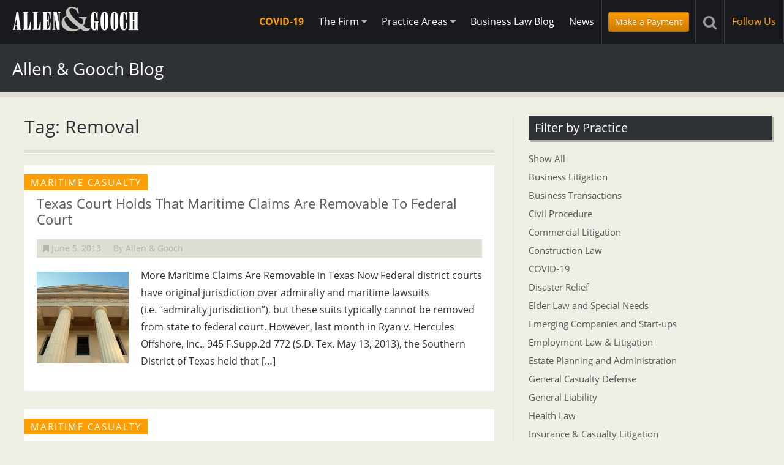

--- FILE ---
content_type: text/html; charset=UTF-8
request_url: https://www.allengooch.com/tag/removal/
body_size: 30793
content:
<!DOCTYPE html>
<html>
	<head>
	<meta charset="UTF-8" />
	<meta name="robots" content="noindex, nofollow" />	<meta name="viewport" content="width=device-width, initial-scale=1.0">
	
	
	
	<!-- Fav and touch icons -->
	<link rel="shortcut icon" href="https://www.allengooch.com/site/wp-content/themes/allengooch/favicon.ico">
	<link rel="apple-touch-icon-precomposed" sizes="144x144" href="https://www.allengooch.com/site/wp-content/themes/allengooch/assets/images/icons/apple-touch-icon-144-precomposed.png">
	<link rel="apple-touch-icon-precomposed" sizes="114x114" href="https://www.allengooch.com/site/wp-content/themes/allengooch/assets/images/icons/apple-touch-icon-114-precomposed.png">
	<link rel="apple-touch-icon-precomposed" sizes="72x72" href="https://www.allengooch.com/site/wp-content/themes/allengooch/assets/images/icons/apple-touch-icon-72-precomposed.png">
	
	<link rel="stylesheet" href="https://www.allengooch.com/site/wp-content/themes/allengooch/style.css?v=1.18">
	
	<!--[if IE 8]>
	<link rel="stylesheet" type="text/css" href="https://www.allengooch.com/site/wp-content/themes/allengooch/assets/css/ie8.css" />
	<![endif]-->

	<!--[if lt IE 9]>
	<script src="https://html5shiv.googlecode.com/svn/trunk/html5.js"></script>
	<script>window.html5 || document.write('<script src="https://www.allengooch.com/site/wp-content/themes/allengooch/assets/js/html5shiv.js"><\/script>')</script>
	<![endif]-->
	
	<script type="text/javascript" src="//use.typekit.net/tsa5pue.js"></script>
	<script type="text/javascript">try{Typekit.load();}catch(e){}</script>

	<meta name='robots' content='index, follow, max-image-preview:large, max-snippet:-1, max-video-preview:-1' />

	<!-- This site is optimized with the Yoast SEO plugin v26.8 - https://yoast.com/product/yoast-seo-wordpress/ -->
	<title>Removal Archives - Allen &amp; Gooch</title>
	<link rel="canonical" href="https://www.allengooch.com/tag/removal/" />
	<meta property="og:locale" content="en_US" />
	<meta property="og:type" content="article" />
	<meta property="og:title" content="Removal Archives - Allen &amp; Gooch" />
	<meta property="og:url" content="https://www.allengooch.com/tag/removal/" />
	<meta property="og:site_name" content="Allen &amp; Gooch" />
	<meta name="twitter:card" content="summary_large_image" />
	<meta name="twitter:site" content="@AllenandGooch" />
	<script type="application/ld+json" class="yoast-schema-graph">{"@context":"https://schema.org","@graph":[{"@type":"CollectionPage","@id":"https://www.allengooch.com/tag/removal/","url":"https://www.allengooch.com/tag/removal/","name":"Removal Archives - Allen &amp; Gooch","isPartOf":{"@id":"https://www.allengooch.com/#website"},"primaryImageOfPage":{"@id":"https://www.allengooch.com/tag/removal/#primaryimage"},"image":{"@id":"https://www.allengooch.com/tag/removal/#primaryimage"},"thumbnailUrl":"https://www.allengooch.com/site/wp-content/uploads/2013/06/courthouse.jpg","inLanguage":"en-US"},{"@type":"ImageObject","inLanguage":"en-US","@id":"https://www.allengooch.com/tag/removal/#primaryimage","url":"https://www.allengooch.com/site/wp-content/uploads/2013/06/courthouse.jpg","contentUrl":"https://www.allengooch.com/site/wp-content/uploads/2013/06/courthouse.jpg","width":1000,"height":607,"caption":"court house"},{"@type":"WebSite","@id":"https://www.allengooch.com/#website","url":"https://www.allengooch.com/","name":"Allen &amp; Gooch","description":"A Law Corporation","potentialAction":[{"@type":"SearchAction","target":{"@type":"EntryPoint","urlTemplate":"https://www.allengooch.com/?s={search_term_string}"},"query-input":{"@type":"PropertyValueSpecification","valueRequired":true,"valueName":"search_term_string"}}],"inLanguage":"en-US"}]}</script>
	<!-- / Yoast SEO plugin. -->


<link rel='dns-prefetch' href='//ajax.googleapis.com' />
		<!-- This site uses the Google Analytics by ExactMetrics plugin v8.11.1 - Using Analytics tracking - https://www.exactmetrics.com/ -->
		<!-- Note: ExactMetrics is not currently configured on this site. The site owner needs to authenticate with Google Analytics in the ExactMetrics settings panel. -->
					<!-- No tracking code set -->
				<!-- / Google Analytics by ExactMetrics -->
		<style id='wp-img-auto-sizes-contain-inline-css' type='text/css'>
img:is([sizes=auto i],[sizes^="auto," i]){contain-intrinsic-size:3000px 1500px}
/*# sourceURL=wp-img-auto-sizes-contain-inline-css */
</style>
<style id='wp-emoji-styles-inline-css' type='text/css'>

	img.wp-smiley, img.emoji {
		display: inline !important;
		border: none !important;
		box-shadow: none !important;
		height: 1em !important;
		width: 1em !important;
		margin: 0 0.07em !important;
		vertical-align: -0.1em !important;
		background: none !important;
		padding: 0 !important;
	}
/*# sourceURL=wp-emoji-styles-inline-css */
</style>
<style id='wp-block-library-inline-css' type='text/css'>
:root{--wp-block-synced-color:#7a00df;--wp-block-synced-color--rgb:122,0,223;--wp-bound-block-color:var(--wp-block-synced-color);--wp-editor-canvas-background:#ddd;--wp-admin-theme-color:#007cba;--wp-admin-theme-color--rgb:0,124,186;--wp-admin-theme-color-darker-10:#006ba1;--wp-admin-theme-color-darker-10--rgb:0,107,160.5;--wp-admin-theme-color-darker-20:#005a87;--wp-admin-theme-color-darker-20--rgb:0,90,135;--wp-admin-border-width-focus:2px}@media (min-resolution:192dpi){:root{--wp-admin-border-width-focus:1.5px}}.wp-element-button{cursor:pointer}:root .has-very-light-gray-background-color{background-color:#eee}:root .has-very-dark-gray-background-color{background-color:#313131}:root .has-very-light-gray-color{color:#eee}:root .has-very-dark-gray-color{color:#313131}:root .has-vivid-green-cyan-to-vivid-cyan-blue-gradient-background{background:linear-gradient(135deg,#00d084,#0693e3)}:root .has-purple-crush-gradient-background{background:linear-gradient(135deg,#34e2e4,#4721fb 50%,#ab1dfe)}:root .has-hazy-dawn-gradient-background{background:linear-gradient(135deg,#faaca8,#dad0ec)}:root .has-subdued-olive-gradient-background{background:linear-gradient(135deg,#fafae1,#67a671)}:root .has-atomic-cream-gradient-background{background:linear-gradient(135deg,#fdd79a,#004a59)}:root .has-nightshade-gradient-background{background:linear-gradient(135deg,#330968,#31cdcf)}:root .has-midnight-gradient-background{background:linear-gradient(135deg,#020381,#2874fc)}:root{--wp--preset--font-size--normal:16px;--wp--preset--font-size--huge:42px}.has-regular-font-size{font-size:1em}.has-larger-font-size{font-size:2.625em}.has-normal-font-size{font-size:var(--wp--preset--font-size--normal)}.has-huge-font-size{font-size:var(--wp--preset--font-size--huge)}.has-text-align-center{text-align:center}.has-text-align-left{text-align:left}.has-text-align-right{text-align:right}.has-fit-text{white-space:nowrap!important}#end-resizable-editor-section{display:none}.aligncenter{clear:both}.items-justified-left{justify-content:flex-start}.items-justified-center{justify-content:center}.items-justified-right{justify-content:flex-end}.items-justified-space-between{justify-content:space-between}.screen-reader-text{border:0;clip-path:inset(50%);height:1px;margin:-1px;overflow:hidden;padding:0;position:absolute;width:1px;word-wrap:normal!important}.screen-reader-text:focus{background-color:#ddd;clip-path:none;color:#444;display:block;font-size:1em;height:auto;left:5px;line-height:normal;padding:15px 23px 14px;text-decoration:none;top:5px;width:auto;z-index:100000}html :where(.has-border-color){border-style:solid}html :where([style*=border-top-color]){border-top-style:solid}html :where([style*=border-right-color]){border-right-style:solid}html :where([style*=border-bottom-color]){border-bottom-style:solid}html :where([style*=border-left-color]){border-left-style:solid}html :where([style*=border-width]){border-style:solid}html :where([style*=border-top-width]){border-top-style:solid}html :where([style*=border-right-width]){border-right-style:solid}html :where([style*=border-bottom-width]){border-bottom-style:solid}html :where([style*=border-left-width]){border-left-style:solid}html :where(img[class*=wp-image-]){height:auto;max-width:100%}:where(figure){margin:0 0 1em}html :where(.is-position-sticky){--wp-admin--admin-bar--position-offset:var(--wp-admin--admin-bar--height,0px)}@media screen and (max-width:600px){html :where(.is-position-sticky){--wp-admin--admin-bar--position-offset:0px}}
/*wp_block_styles_on_demand_placeholder:697bf7311f093*/
/*# sourceURL=wp-block-library-inline-css */
</style>
<style id='classic-theme-styles-inline-css' type='text/css'>
/*! This file is auto-generated */
.wp-block-button__link{color:#fff;background-color:#32373c;border-radius:9999px;box-shadow:none;text-decoration:none;padding:calc(.667em + 2px) calc(1.333em + 2px);font-size:1.125em}.wp-block-file__button{background:#32373c;color:#fff;text-decoration:none}
/*# sourceURL=/wp-includes/css/classic-themes.min.css */
</style>
<script type="text/javascript" src="https://ajax.googleapis.com/ajax/libs/jquery/1.9.1/jquery.min.js?ver=6.9" id="jquery-js"></script>
<link rel="https://api.w.org/" href="https://www.allengooch.com/wp-json/" /><link rel="alternate" title="JSON" type="application/json" href="https://www.allengooch.com/wp-json/wp/v2/tags/80" />			<!-- DO NOT COPY THIS SNIPPET! Start of Page Analytics Tracking for HubSpot WordPress plugin v11.3.37-->
			<script class="hsq-set-content-id" data-content-id="listing-page">
				var _hsq = _hsq || [];
				_hsq.push(["setContentType", "listing-page"]);
			</script>
			<!-- DO NOT COPY THIS SNIPPET! End of Page Analytics Tracking for HubSpot WordPress plugin -->
			</head>

<body>
<section id="social-dropdown">
	<div class="container-fluid">
		<ul>
			<li><a href="https://www.linkedin.com/company/allen-&-gooch-a-law-corporation" target="_blank"><i class="icon-linkedin"></i></a></li><li><a href="https://twitter.com/AllenandGooch" target="_blank"><i class="icon-twitter"></i></a></li><li><a href="https://www.allengooch.com/newsletter/" target="_blank"><i class="icon-envelope"></i></a></li>		</ul>
	</div>
</section>

<header>
	<section class="top">
		<div class="container-fluid" style="padding-right: 0;">
			<a href="https://www.allengooch.com" class="logo"><img src="https://www.allengooch.com/site/wp-content/themes/allengooch/assets/images/global/allen-gooch-logo.png" alt="Allen &amp; Gooch Logo"></a>
			<nav>
				<ul>
					<li class="visible-desktop"><a href="https://www.allengooch.com/covid-19" class="highlighted">COVID-19</a></li>
					<li class="visible-desktop"><a href="#nav-firm" class="nav-dropdown-toggle">The Firm <i class="icon-caret-down"></i></a></li>
					<li class="visible-desktop"><a href="#nav-practice" class="nav-dropdown-toggle">Practice Areas <i class="icon-caret-down"></i></a></li>
					<li class="visible-desktop"><a href="https://www.allengooch.com/blog">Business Law Blog</a></li>
					<li class="visible-desktop"><a href="https://www.allengooch.com/news">News</a></li>
					<li class="hidden-desktop"><a href="#" class="nav-toggle"><i class="icon-reorder"></i></a></li>
					<li class="visible-desktop has-btn"><a href="https://www.allengooch.com/the-firm/make-a-payment" class="btn btn-small btn-orange">Make a Payment</a></li>
					<li><a href="#" class="block search-toggle"><i class="icon-search"></i></a></li>
												<li class="visible-desktop">
								<a href="#" class="block follow" id="toggle-social">Follow Us</a>
							</li>
										</ul>
			</nav>
		</div>
	</section>
</header>


<div id="subnav">
	
	<!-- Search Form -->
	<section id="search-form" class="nav-dropdown">
	<div class="container-fluid">
		<form action="https://www.allengooch.com" id="searchform" method="get">
			<input type="text" id="s" name="s" value="" placeholder="Search Allen &amp; Gooch" />
			<button type="submit"><i class="icon-search"></i></button>
		</form>
	</div>
</section>
	<!-- Nav Dropdowns -->
	<section id="nav-firm" class="nav-dropdown">
		<div class="container-fluid">
			<ul>
				<li><a href="https://www.allengooch.com/the-firm">Firm Profile</a></li>
				<li><a href="https://www.allengooch.com/the-firm">Overview</a></li>
				<li><a href="https://www.allengooch.com/the-firm/attorneys/">Attorneys</a></li><li><a href="https://www.allengooch.com/the-firm/career-opportunities/">Career Opportunities</a></li><li><a href="https://www.allengooch.com/the-firm/make-a-payment/">Make A Payment</a></li>				<li><a href="https://www.allengooch.com/locations">Contact Us</a></li>
			</ul>
		</div>
	</section>

	<section id="nav-practice" class="nav-dropdown">
		<div class="container-fluid">
			<ul>
				<li><a href="https://www.allengooch.com/practice-areas">Our Practice Areas</a></li>
				<li><a href="https://www.allengooch.com/practice-areas">Unique Needs of Louisiana Businesses</a></li>
				<li><a href="https://www.allengooch.com/practice-areas/business-litigation/">Business Litigation</a></li><li><a href="https://www.allengooch.com/practice-areas/business-transactions/">Business Transactions</a></li><li><a href="https://www.allengooch.com/practice-areas/construction-law/">Construction Law</a></li><li><a href="https://www.allengooch.com/practice-areas/employment-law-litigation/">Employment Law & Litigation</a></li><li><a href="https://www.allengooch.com/practice-areas/insurance-casualty-litigation/">Insurance & Casualty Litigation</a></li><li><a href="https://www.allengooch.com/practice-areas/maritime-casualty/">Maritime Casualty</a></li><li><a href="https://www.allengooch.com/practice-areas/professional-liability/">Professional Liability</a></li><li><a href="https://www.allengooch.com/practice-areas/emerging-companies-startups/">Emerging Companies and Start-ups</a></li><li><a href="https://www.allengooch.com/practice-areas/taxation/">Taxation</a></li><li><a href="https://www.allengooch.com/practice-areas/estate-planning/">Estate Planning and Administration</a></li><li><a href="https://www.allengooch.com/practice-areas/workers-compensation/">Workers' Compensation</a></li>			</ul>
		</div>
	</section>

</div><!-- / Subnav -->

<!-- Mobile Nav -->
<nav class="hidden-desktop">
	<ul id="mobile-nav">
		<li><a href="#">The Firm</a>
			<ul>
				<li><a href="https://www.allengooch.com/the-firm">Overview</a></li>
				<li><a href="https://www.allengooch.com/the-firm/attorneys/">Attorneys</a></li><li><a href="https://www.allengooch.com/the-firm/career-opportunities/">Career Opportunities</a></li><li><a href="https://www.allengooch.com/the-firm/make-a-payment/">Make A Payment</a></li>				<li><a href="https://www.allengooch.com/practice-areas/alternative-dispute-resolution">Alternative Dispute Resolution</a></li>

				<li><a href="https://www.allengooch.com/locations">Contact Us</a></li>
			</ul>
		</li>
		<li><a href="#">Practice Areas</a>
			<ul>
				<li><a href="https://www.allengooch.com/practice-areas">Unique Needs of Louisiana Businesses</a></li>
				<li><a href="https://www.allengooch.com/practice-areas/business-litigation/">Business Litigation</a></li><li><a href="https://www.allengooch.com/practice-areas/business-transactions/">Business Transactions</a></li><li><a href="https://www.allengooch.com/practice-areas/construction-law/">Construction Law</a></li><li><a href="https://www.allengooch.com/practice-areas/employment-law-litigation/">Employment Law & Litigation</a></li><li><a href="https://www.allengooch.com/practice-areas/insurance-casualty-litigation/">Insurance & Casualty Litigation</a></li><li><a href="https://www.allengooch.com/practice-areas/maritime-casualty/">Maritime Casualty</a></li><li><a href="https://www.allengooch.com/practice-areas/professional-liability/">Professional Liability</a></li><li><a href="https://www.allengooch.com/practice-areas/emerging-companies-startups/">Emerging Companies and Start-ups</a></li><li><a href="https://www.allengooch.com/practice-areas/taxation/">Taxation</a></li><li><a href="https://www.allengooch.com/practice-areas/estate-planning/">Estate Planning and Administration</a></li><li><a href="https://www.allengooch.com/practice-areas/workers-compensation/">Workers' Compensation</a></li>			</ul>
		</li>
		<li class="blog"><a href="https://www.allengooch.com/blog">Blog</a></li>
		<li class="blog"><a href="https://www.allengooch.com/news">News</a></li>
		<li class="has-btn"><a href="https://www.allengooch.com/the-firm/make-a-payment" class="btn btn-orange btn-small">Make a Payment</a></li>
				<li>
			<ul class="social">
									<li><a href="https://www.linkedin.com/company/allen-&amp;-gooch-a-law-corporation" target="_blank"><i class="icon-linkedin"></i></a></li>
									<li><a href="https://twitter.com/AllenandGooch" target="_blank"><i class="icon-twitter"></i></a></li>
									<li><a href="https://www.allengooch.com/newsletter/" target="_blank"><i class="icon-envelope"></i></a></li>
							</ul>
		</li>
			</ul>
</nav>

<section class="print-logo" style="display:none;"><img src="https://www.allengooch.com/site/wp-content/themes/allengooch/assets/images/global/allen-gooch-logo-black.png" alt="Allen and Gooch Logo" /></section><section class="page-title">
	<div class="container-fluid">
		<h1>Allen &amp; Gooch Blog</h1>
	</div>
</section>

<div class="container-fluid">
	<section class="main blog">
		<h1 class="archive-title">Tag: Removal</h1>		
					
			<ul class="blog-listing">
							<li>
					<a href="https://www.allengooch.com/southern-district-of-texas-holds-that-maritime-claims-are-removable-to-federal-court/">
					<h4>Maritime Casualty</h4>					<h2>Texas Court Holds That Maritime Claims Are Removable To Federal Court</h2>					
					<ul>
						<li><i class="icon-bookmark"></i> June 5, 2013</li>
						<li>By Allen &amp; Gooch</li>
					</ul>
					<img width="150" height="150" src="https://www.allengooch.com/site/wp-content/uploads/2013/06/courthouse-150x150.jpg" class="attachment-thumbnail size-thumbnail wp-post-image" alt="court house" decoding="async" srcset="https://www.allengooch.com/site/wp-content/uploads/2013/06/courthouse-150x150.jpg 150w, https://www.allengooch.com/site/wp-content/uploads/2013/06/courthouse-300x300.jpg 300w, https://www.allengooch.com/site/wp-content/uploads/2013/06/courthouse-64x64.jpg 64w" sizes="(max-width: 150px) 100vw, 150px" />					<p>More Maritime Claims Are Removable in Texas Now Federal district courts have original jurisdiction over admiralty and maritime lawsuits (i.e. &#8220;admiralty jurisdiction”), but these suits typically cannot be removed from state to federal court. However, last month in Ryan v. Hercules Offshore, Inc., 945 F.Supp.2d 772 (S.D. Tex. May 13, 2013), the Southern District of Texas held that [&hellip;]</p>
					<span><i class="icon-chevron-right"></i></span>
					</a>
				</li>
							<li>
					<a href="https://www.allengooch.com/u-s-fifth-circuit-discusses-removal-of-ocsla-claims/">
					<h4>Maritime Casualty</h4>					<h2>U.S. Fifth Circuit Discusses Removal Of OCSLA Claims</h2>					
					<ul>
						<li><i class="icon-bookmark"></i> March 25, 2013</li>
						<li>By Allen &amp; Gooch</li>
					</ul>
										<p>In a February 2013 opinion, Barker v. Hercules Offshore, Inc., 706 F.3d 680 (5th Cir. 2013), the U.S. Fifth Circuit Court of Appeals expounded on procedural issues involving removal of cases to federal court pursuant to the Outer Continental Shelf Lands Act (OCSLA), 43 U.S.C.A. 1331, et seq (West 2012). The opinion cleared up problematic issues of subject matter jurisdiction, [&hellip;]</p>
					<span><i class="icon-chevron-right"></i></span>
					</a>
				</li>
						</ul>

			<div class="pagination">
	</div>			
		</section><!-- / Main -->
	
	<aside>
		
		
		<section class="blog-categories">
			<h2>Filter by Practice</h2>
			<ul>
				<li><a href="https://www.allengooch.com/blog">Show All</a></li>
				<li class="cat-item cat-item-2"><a href="https://www.allengooch.com/practice-area/business-litigation/">Business Litigation</a>
</li>
	<li class="cat-item cat-item-3"><a href="https://www.allengooch.com/practice-area/business-transactions/">Business Transactions</a>
</li>
	<li class="cat-item cat-item-636"><a href="https://www.allengooch.com/practice-area/civil-procedure/">Civil Procedure</a>
</li>
	<li class="cat-item cat-item-749"><a href="https://www.allengooch.com/practice-area/commercial-litigation/">Commercial Litigation</a>
</li>
	<li class="cat-item cat-item-5"><a href="https://www.allengooch.com/practice-area/construction-law/">Construction Law</a>
</li>
	<li class="cat-item cat-item-794"><a href="https://www.allengooch.com/?page_id=3774">COVID-19</a>
</li>
	<li class="cat-item cat-item-793"><a href="https://www.allengooch.com/practice-area/disaster-relief/">Disaster Relief</a>
</li>
	<li class="cat-item cat-item-817"><a href="https://www.allengooch.com/practice-area/elder-law-and-special-needs/">Elder Law and Special Needs</a>
</li>
	<li class="cat-item cat-item-9"><a href="https://www.allengooch.com/practice-area/emerging-companies-startups/">Emerging Companies and Start-ups</a>
</li>
	<li class="cat-item cat-item-6"><a href="https://www.allengooch.com/practice-area/employment-law-litigation/">Employment Law &amp; Litigation</a>
</li>
	<li class="cat-item cat-item-15"><a href="https://www.allengooch.com/practice-area/estate-planning/">Estate Planning and Administration</a>
</li>
	<li class="cat-item cat-item-737"><a href="https://www.allengooch.com/practice-area/general-casualty-defense/">General Casualty Defense</a>
</li>
	<li class="cat-item cat-item-629"><a href="https://www.allengooch.com/practice-area/general-liability/">General Liability</a>
</li>
	<li class="cat-item cat-item-394"><a href="https://www.allengooch.com/practice-area/health/">Health Law</a>
</li>
	<li class="cat-item cat-item-4"><a href="https://www.allengooch.com/practice-area/insurance-casualty-litigation/">Insurance &amp; Casualty Litigation</a>
</li>
	<li class="cat-item cat-item-748"><a href="https://www.allengooch.com/practice-area/lhwca-litigation/">LHWCA Litigation</a>
</li>
	<li class="cat-item cat-item-7"><a href="https://www.allengooch.com/practice-area/maritime-casualty/">Maritime Casualty</a>
</li>
	<li class="cat-item cat-item-730"><a href="https://www.allengooch.com/practice-area/private-parochial-school-law/">Private/Parochial School Law</a>
</li>
	<li class="cat-item cat-item-735"><a href="https://www.allengooch.com/practice-area/products-liability/">Products Liability</a>
</li>
	<li class="cat-item cat-item-8"><a href="https://www.allengooch.com/practice-area/professional-liability/">Professional Liability</a>
</li>
	<li class="cat-item cat-item-732"><a href="https://www.allengooch.com/practice-area/siu-and-fraud-investigation/">Special Investigative Unit (SIU) &amp; Fraud Investigation</a>
</li>
	<li class="cat-item cat-item-818"><a href="https://www.allengooch.com/practice-area/successions/">Successions</a>
</li>
	<li class="cat-item cat-item-10"><a href="https://www.allengooch.com/practice-area/taxation/">Taxation</a>
</li>
	<li class="cat-item cat-item-736"><a href="https://www.allengooch.com/practice-area/tractor-trailer-motor-vehicle-accidents/">Tractor Trailer &amp; Motor Vehicle Accidents</a>
</li>
	<li class="cat-item cat-item-16"><a href="https://www.allengooch.com/practice-area/workers-compensation/">Workers&#039; Compensation</a>
</li>
			</ul>
		</section>
		
		<section class="latest-news">
	<h2>Latest Allen &amp; Gooch News</h2>
	<ul>
					<li>
				<a href="https://www.allengooch.com/news/mark-verret-legislator-of-the-year/">
					August 29, 2024					<strong>Mark Verret Legislator of the Year</strong>
				</a>
			</li>
					<li>
				<a href="https://www.allengooch.com/news/eric-waltner-presenter-at-2022-lasie-31st-annual-meeting-workers-comp-conference/">
					November 2, 2022					<strong>Eric Waltner Presenter at 2022 LASIE 31st Annual Meeting &#038; Workers&#8217; Comp Conference</strong>
				</a>
			</li>
					<li>
				<a href="https://www.allengooch.com/news/randall-k-theunissen-inducted-into-international-academy-of-trial-lawyers/">
					November 1, 2022					<strong>Randall K. Theunissen Inducted into International Academy of Trial Lawyers</strong>
				</a>
			</li>
					<li>
				<a href="https://www.allengooch.com/news/ruling-paves-way-for-retroactive-forfeiture/">
					June 26, 2020					<strong>Ruling Paves Way for Retroactive Forfeiture</strong>
				</a>
			</li>
			</ul>
</section>
	</aside>
	
	
	
</div><!-- Container -->

<footer>
    <section class="top">
		<div class="container-fluid">
			<section class="footer-locations">
								<p>
					<strong>
						<a href="https://www.allengooch.com/locations/lafayette/">
							Lafayette <i class="icon-map-marker"></i>
						</a>
					</strong>
					2000 Kaliste Saloom Rd<br />
					Suite 400<br />					Lafayette, Louisiana 70508<br />					Phone: (337) 291-1000 <br>Toll Free: (866) 740 -7600 <br />
					Fax: (337) 291-1200				</p>
								<p>
					<strong>
						<a href="https://www.allengooch.com/locations/new-orleans/">
							New Orleans <i class="icon-map-marker"></i>
						</a>
					</strong>
					301 N Columbia Street<br />
					2nd Floor<br />					Covington, Louisiana 70433<br />					Phone: (504) 836-5200<br />
					Fax: (504) 836-5205				</p>
							</section>
			
			<section class="footer-buttons">
								<span class="newsletter">
					<a href="https://www.allengooch.com/newsletter"><i class="icon-envelope"></i> Sign Up for Our Newsletter</a>
				</span>
												<span class="brochure">
					<a href="https://www.allengooch.com/site/wp-content/uploads/2025/03/Allen-Gooch-Law-Corporation-Brochure.pdf"><i class="icon-file"></i> Download Our Brochure</a>
				</span>
							</section>
		</div>
	</section>
	
	<section class="bottom">
		<div class="container-fluid">
			<ul>
															<li><a href="https://www.linkedin.com/company/allen-&-gooch-a-law-corporation" target="_blank"><i class="icon-linkedin"></i></a></li>
											<li><a href="https://twitter.com/AllenandGooch" target="_blank"><i class="icon-twitter"></i></a></li>
											<li><a href="https://www.allengooch.com/newsletter/" target="_blank"><i class="icon-envelope"></i></a></li>
												</ul>
			<p>&copy; 2026 Allen &amp; Gooch, A Law Corporation. All rights reserved. <a href="https://www.allengooch.com/privacy-policy">Privacy.</a></p>
		</div>
	</section>
</footer>
	
	<script type="speculationrules">
{"prefetch":[{"source":"document","where":{"and":[{"href_matches":"/*"},{"not":{"href_matches":["/site/wp-*.php","/site/wp-admin/*","/site/wp-content/uploads/*","/site/wp-content/*","/site/wp-content/plugins/*","/site/wp-content/themes/allengooch/*","/*\\?(.+)"]}},{"not":{"selector_matches":"a[rel~=\"nofollow\"]"}},{"not":{"selector_matches":".no-prefetch, .no-prefetch a"}}]},"eagerness":"conservative"}]}
</script>
<script type="text/javascript" src="https://www.allengooch.com/site/wp-content/themes/allengooch/assets/js/scripts.min.js?ver=1.0" id="scripts-js"></script>
<script id="wp-emoji-settings" type="application/json">
{"baseUrl":"https://s.w.org/images/core/emoji/17.0.2/72x72/","ext":".png","svgUrl":"https://s.w.org/images/core/emoji/17.0.2/svg/","svgExt":".svg","source":{"concatemoji":"https://www.allengooch.com/site/wp-includes/js/wp-emoji-release.min.js?ver=6.9"}}
</script>
<script type="module">
/* <![CDATA[ */
/*! This file is auto-generated */
const a=JSON.parse(document.getElementById("wp-emoji-settings").textContent),o=(window._wpemojiSettings=a,"wpEmojiSettingsSupports"),s=["flag","emoji"];function i(e){try{var t={supportTests:e,timestamp:(new Date).valueOf()};sessionStorage.setItem(o,JSON.stringify(t))}catch(e){}}function c(e,t,n){e.clearRect(0,0,e.canvas.width,e.canvas.height),e.fillText(t,0,0);t=new Uint32Array(e.getImageData(0,0,e.canvas.width,e.canvas.height).data);e.clearRect(0,0,e.canvas.width,e.canvas.height),e.fillText(n,0,0);const a=new Uint32Array(e.getImageData(0,0,e.canvas.width,e.canvas.height).data);return t.every((e,t)=>e===a[t])}function p(e,t){e.clearRect(0,0,e.canvas.width,e.canvas.height),e.fillText(t,0,0);var n=e.getImageData(16,16,1,1);for(let e=0;e<n.data.length;e++)if(0!==n.data[e])return!1;return!0}function u(e,t,n,a){switch(t){case"flag":return n(e,"\ud83c\udff3\ufe0f\u200d\u26a7\ufe0f","\ud83c\udff3\ufe0f\u200b\u26a7\ufe0f")?!1:!n(e,"\ud83c\udde8\ud83c\uddf6","\ud83c\udde8\u200b\ud83c\uddf6")&&!n(e,"\ud83c\udff4\udb40\udc67\udb40\udc62\udb40\udc65\udb40\udc6e\udb40\udc67\udb40\udc7f","\ud83c\udff4\u200b\udb40\udc67\u200b\udb40\udc62\u200b\udb40\udc65\u200b\udb40\udc6e\u200b\udb40\udc67\u200b\udb40\udc7f");case"emoji":return!a(e,"\ud83e\u1fac8")}return!1}function f(e,t,n,a){let r;const o=(r="undefined"!=typeof WorkerGlobalScope&&self instanceof WorkerGlobalScope?new OffscreenCanvas(300,150):document.createElement("canvas")).getContext("2d",{willReadFrequently:!0}),s=(o.textBaseline="top",o.font="600 32px Arial",{});return e.forEach(e=>{s[e]=t(o,e,n,a)}),s}function r(e){var t=document.createElement("script");t.src=e,t.defer=!0,document.head.appendChild(t)}a.supports={everything:!0,everythingExceptFlag:!0},new Promise(t=>{let n=function(){try{var e=JSON.parse(sessionStorage.getItem(o));if("object"==typeof e&&"number"==typeof e.timestamp&&(new Date).valueOf()<e.timestamp+604800&&"object"==typeof e.supportTests)return e.supportTests}catch(e){}return null}();if(!n){if("undefined"!=typeof Worker&&"undefined"!=typeof OffscreenCanvas&&"undefined"!=typeof URL&&URL.createObjectURL&&"undefined"!=typeof Blob)try{var e="postMessage("+f.toString()+"("+[JSON.stringify(s),u.toString(),c.toString(),p.toString()].join(",")+"));",a=new Blob([e],{type:"text/javascript"});const r=new Worker(URL.createObjectURL(a),{name:"wpTestEmojiSupports"});return void(r.onmessage=e=>{i(n=e.data),r.terminate(),t(n)})}catch(e){}i(n=f(s,u,c,p))}t(n)}).then(e=>{for(const n in e)a.supports[n]=e[n],a.supports.everything=a.supports.everything&&a.supports[n],"flag"!==n&&(a.supports.everythingExceptFlag=a.supports.everythingExceptFlag&&a.supports[n]);var t;a.supports.everythingExceptFlag=a.supports.everythingExceptFlag&&!a.supports.flag,a.supports.everything||((t=a.source||{}).concatemoji?r(t.concatemoji):t.wpemoji&&t.twemoji&&(r(t.twemoji),r(t.wpemoji)))});
//# sourceURL=https://www.allengooch.com/site/wp-includes/js/wp-emoji-loader.min.js
/* ]]> */
</script>
	
	<script type="text/javascript">

  var _gaq = _gaq || [];
  _gaq.push(['_setAccount', 'UA-15218514-1']);
  _gaq.push(['_trackPageview']);

  (function() {
    var ga = document.createElement('script'); ga.type = 'text/javascript'; ga.async = true;
    ga.src = ('https:' == document.location.protocol ? 'https://ssl' : 'http://www') + '.google-analytics.com/ga.js';
    var s = document.getElementsByTagName('script')[0]; s.parentNode.insertBefore(ga, s);
  })();

</script>	
</body>

</html>


--- FILE ---
content_type: text/css
request_url: https://www.allengooch.com/site/wp-content/themes/allengooch/style.css?v=1.18
body_size: 146203
content:
/*!
Theme Name: Allen & Gooch
Theme URI: http://allengooch.com
Description: Theme crafted specifically for Allen & Gooch. For questions please contact Object 9 at (225) 368-9899.
Author: Object 9
Author URI: http://object9.com
Version: 1.0
*/.clearfix:after,.container-fluid:after,.container:after,.row-fluid:after,.row:after{clear:both}.datepicker-field .ginput_container,sub,sup{position:relative}#post-list ul h4,.hero h1,abbr.initialism{text-transform:uppercase}#masonry.loading,.hidden,.invisible,.slides:after{visibility:hidden}.clearfix:after,.clearfix:before{display:table;content:"";line-height:0}.hide-text{font:0/0 a;color:transparent;text-shadow:none;background-color:transparent;border:0}.img-polaroid,select{background-color:#fff}.input-block-level{display:block;width:100%;min-height:40px;-webkit-box-sizing:border-box;-moz-box-sizing:border-box;box-sizing:border-box}article,aside,details,figcaption,figure,footer,header,hgroup,nav,section{display:block}audio,canvas,video{display:inline-block}audio:not([controls]){display:none}html{font-size:100%;-webkit-text-size-adjust:100%;-ms-text-size-adjust:100%}a:focus{outline:#333 dotted thin;outline:-webkit-focus-ring-color auto 5px;outline-offset:-2px}a:active,a:hover{outline:0}sub,sup{font-size:75%;line-height:0;vertical-align:baseline}sup{top:-.5em}sub{bottom:-.25em}img{max-width:100%;width:auto\9;height:auto;vertical-align:middle;border:0;-ms-interpolation-mode:bicubic}#map_canvas img,.google-maps img{max-width:none}button,input,select,textarea{margin:0;font-size:100%;vertical-align:middle}button::-moz-focus-inner,input::-moz-focus-inner{padding:0;border:0}button,html input[type=button],input[type=reset],input[type=submit]{-webkit-appearance:button;cursor:pointer}button,input[type=button],input[type=reset],input[type=submit],input[type=radio],input[type=checkbox],label,select{cursor:pointer}input[type=search]{-webkit-box-sizing:content-box;-moz-box-sizing:content-box;box-sizing:content-box;-webkit-appearance:textfield}input[type=search]::-webkit-search-cancel-button,input[type=search]::-webkit-search-decoration{-webkit-appearance:none}::selection{background:#58585a;color:#fff}::-moz-selection{background:#58585a;color:#fff}@media print{blockquote,img,pre,tr{page-break-inside:avoid}*{text-shadow:none!important;color:#000!important;background:0 0!important;box-shadow:none!important}a,a:visited{text-decoration:underline}a[href]:after{content:" (" attr(href) ")"}abbr[title]:after{content:" (" attr(title) ")"}.ir a:after,a[href^="#"]:after,a[href^="javascript:"]:after{content:""}blockquote,pre{border:1px solid #999}thead{display:table-header-group}img{max-width:100%!important}@page{margin:.5cm}h2,h3,p{orphans:3;widows:3}h2,h3{page-break-after:avoid}}a,a:focus,a:hover{text-decoration:none}body{margin:0;font-family:open-sans-n4,open-sans,"Helvetica Neue",Helvetica,Arial,sans-serif;font-size:16px;line-height:30px;color:#2e3236;background-color:#efefe5}.row-fluid:after,.row-fluid:before,.row:after,.row:before{display:table;content:"";line-height:0}a{color:#ff9e03;-webkit-transition:color .2s ease;-moz-transition:color .2s ease;-o-transition:color .2s ease;transition:color .2s ease}a:focus,a:hover,header .top nav ul li a .icon-comment{-webkit-transition:color .2s ease;-moz-transition:color .2s ease;-o-transition:color .2s ease}a:focus,a:hover{color:#b57000;transition:color .2s ease}.img-rounded{-webkit-border-radius:6px;-moz-border-radius:6px;border-radius:6px}.img-polaroid{padding:4px;border:1px solid #ccc;border:1px solid rgba(0,0,0,.2);-webkit-box-shadow:0 1px 3px rgba(0,0,0,.1);-moz-box-shadow:0 1px 3px rgba(0,0,0,.1);box-shadow:0 1px 3px rgba(0,0,0,.1)}.img-circle{-webkit-border-radius:500px;-moz-border-radius:500px;border-radius:500px}.row{margin-left:-20px}[class*=span]{float:left;min-height:1px;margin-left:20px}.container,.navbar-fixed-bottom .container,.navbar-fixed-top .container,.navbar-static-top .container,.span12{width:940px}.span11{width:860px}.span10{width:780px}.span9{width:700px}.span8{width:620px}.span7{width:540px}.span6{width:460px}.span5{width:380px}.span4{width:300px}.span3{width:220px}.span2{width:140px}.span1{width:60px}.row-fluid,.row-fluid .span12{width:100%}.offset12{margin-left:980px}.offset11{margin-left:900px}.offset10{margin-left:820px}.offset9{margin-left:740px}.offset8{margin-left:660px}.offset7{margin-left:580px}.offset6{margin-left:500px}.offset5{margin-left:420px}.offset4{margin-left:340px}.offset3{margin-left:260px}.offset2{margin-left:180px}.offset1{margin-left:100px}.row-fluid [class*=span]{display:block;width:100%;min-height:40px;-webkit-box-sizing:border-box;-moz-box-sizing:border-box;box-sizing:border-box;float:left;margin-left:2.12765957%}.row-fluid [class*=span]:first-child{margin-left:0}.row-fluid .controls-row [class*=span]+[class*=span]{margin-left:2.12765957%}.row-fluid .span11{width:91.4893617%}.row-fluid .span10{width:82.9787234%}.row-fluid .span9{width:74.46808511%}.row-fluid .span8{width:65.95744681%}.row-fluid .span7{width:57.44680851%}.row-fluid .span6{width:48.93617021%}.row-fluid .span5{width:40.42553191%}.row-fluid .span4{width:31.91489362%}.row-fluid .span3{width:23.40425532%}.row-fluid .span2{width:14.89361702%}.row-fluid .span1{width:6.38297872%}.row-fluid .offset12{margin-left:104.25531915%}.row-fluid .offset12:first-child{margin-left:102.12765957%}.row-fluid .offset11{margin-left:95.74468085%}.row-fluid .offset11:first-child{margin-left:93.61702128%}.row-fluid .offset10{margin-left:87.23404255%}.row-fluid .offset10:first-child{margin-left:85.10638298%}.row-fluid .offset9{margin-left:78.72340426%}.row-fluid .offset9:first-child{margin-left:76.59574468%}.row-fluid .offset8{margin-left:70.21276596%}.row-fluid .offset8:first-child{margin-left:68.08510638%}.row-fluid .offset7{margin-left:61.70212766%}.row-fluid .offset7:first-child{margin-left:59.57446809%}.row-fluid .offset6{margin-left:53.19148936%}.row-fluid .offset6:first-child{margin-left:51.06382979%}.row-fluid .offset5{margin-left:44.68085106%}.row-fluid .offset5:first-child{margin-left:42.55319149%}.row-fluid .offset4{margin-left:36.17021277%}.row-fluid .offset4:first-child{margin-left:34.04255319%}.row-fluid .offset3{margin-left:27.65957447%}.row-fluid .offset3:first-child{margin-left:25.53191489%}.row-fluid .offset2{margin-left:19.14893617%}.row-fluid .offset2:first-child{margin-left:17.0212766%}.row-fluid .offset1{margin-left:10.63829787%}.row-fluid .offset1:first-child{margin-left:8.5106383%}.row-fluid [class*=span].hide,[class*=span].hide{display:none}.container-fluid:after,.container-fluid:before,.container:after,.container:before{display:table;line-height:0;content:""}.row-fluid [class*=span].pull-right,[class*=span].pull-right{float:right}.container{margin-right:auto;margin-left:auto}.container-fluid{padding-right:20px;padding-left:20px;max-width:1400px;margin:0 auto}.lead,address,dl,legend{margin-bottom:30px}p{margin:0 0 15px}.lead{font-size:24px;font-weight:200;line-height:45px}address,dd,dt,li{line-height:30px}small{font-size:85%}strong{font-weight:700}em{font-style:italic}cite{font-style:normal}.muted{color:#999}a.muted:focus,a.muted:hover{color:grey}.text-warning{color:#c09853}a.text-warning:focus,a.text-warning:hover{color:#a47e3c}.text-error{color:#b94a48}a.text-error:focus,a.text-error:hover{color:#953b39}.text-info{color:#3a87ad}a.text-info:focus,a.text-info:hover{color:#2d6987}.text-success{color:#468847}a.text-success:focus,a.text-success:hover{color:#356635}.text-left{text-align:left}.text-right{text-align:right}.text-center{text-align:center}h1,h2,h3,h4,h5,h6{margin:15px 0;font-family:inherit;font-weight:700;line-height:30px;color:inherit;text-rendering:optimizelegibility}h1,h2,h3,legend{line-height:60px}h1 small,h2 small,h3 small,h4 small,h5 small,h6 small{font-weight:400;line-height:1;color:#999}h1{font-size:44px}h2{font-size:36px}h1 small,h3{font-size:28px}h2 small,h4{font-size:20px}h3 small,h4 small,h5{font-size:16px}h6{font-size:13.6px}ol,ul{padding:0;margin:0 0 15px 25px}ol ol,ol ul,ul ol,ul ul{margin-bottom:0}ol.inline,ol.unstyled,ul.inline,ul.unstyled{margin-left:0;list-style:none}ol.inline>li,ul.inline>li{display:inline-block;padding-left:5px;padding-right:5px}address,label,legend{display:block}fieldset,legend{padding:0;border:0}dt{font-weight:700}dd{margin-left:15px}hr{margin:30px 0;border:0;border-top:1px solid #eee;border-bottom:1px solid #fff}abbr[data-original-title],abbr[title]{cursor:help;border-bottom:1px dotted #999}abbr.initialism{font-size:90%}blockquote:after,blockquote:before,q:after,q:before{content:""}address{font-style:normal}form{margin:0 0 30px}fieldset{margin:0}legend{width:100%;font-size:24px;color:#2e3236;border-bottom:1px solid #e5e5e5}legend small{font-size:22.5px;color:#999}button,input,label,select,textarea{font-size:16px;font-weight:400;line-height:30px}button,input,select,textarea{font-family:open-sans-n4,open-sans,"Helvetica Neue",Helvetica,Arial,sans-serif}label{margin-bottom:5px}.uneditable-input,input[type=text],input[type=password],input[type=datetime],input[type=datetime-local],input[type=date],input[type=month],input[type=time],input[type=week],input[type=number],input[type=email],input[type=url],input[type=tel],input[type=color],input[type=search],select,textarea{display:inline-block;height:30px;padding:4px 6px;margin-bottom:15px;font-size:16px;line-height:30px;color:#58585a;-webkit-border-radius:4px;-moz-border-radius:4px;border-radius:4px;vertical-align:middle}.uneditable-input,input,textarea{width:206px}textarea{overflow:auto;height:auto}.uneditable-input,input[type=text],input[type=password],input[type=datetime],input[type=datetime-local],input[type=date],input[type=month],input[type=time],input[type=week],input[type=number],input[type=email],input[type=url],input[type=tel],input[type=color],input[type=search],textarea{background-color:#fff;border:1px solid #ccc;-webkit-box-shadow:inset 0 1px 1px rgba(0,0,0,.075);-moz-box-shadow:inset 0 1px 1px rgba(0,0,0,.075);box-shadow:inset 0 1px 1px rgba(0,0,0,.075);-webkit-transition:border linear .2s,box-shadow linear .2s;-moz-transition:border linear .2s,box-shadow linear .2s;-o-transition:border linear .2s,box-shadow linear .2s;transition:border linear .2s,box-shadow linear .2s}.uneditable-input:focus,input[type=text]:focus,input[type=password]:focus,input[type=datetime]:focus,input[type=datetime-local]:focus,input[type=date]:focus,input[type=month]:focus,input[type=time]:focus,input[type=week]:focus,input[type=number]:focus,input[type=email]:focus,input[type=url]:focus,input[type=tel]:focus,input[type=color]:focus,input[type=search]:focus,textarea:focus{border-color:#ff9e03;outline:0;outline:dotted thin\9;-webkit-box-shadow:0 0 6px #deded5;-moz-box-shadow:0 0 6px #deded5;box-shadow:0 0 6px #deded5}input[type=radio],input[type=checkbox]{margin:4px 0 0;margin-top:1px\9;line-height:normal}input[type=button],input[type=file],input[type=image],input[type=reset],input[type=submit],input[type=radio],input[type=checkbox]{width:auto}input[type=file],select{height:40px;line-height:40px}select{width:220px;border:1px solid #ccc}select[multiple],select[size]{height:auto}input[type=file]:focus,input[type=radio]:focus,input[type=checkbox]:focus,select:focus{outline:#333 dotted thin;outline:-webkit-focus-ring-color auto 5px;outline-offset:-2px}.datepicker-field .ginput_container:after{content:"\f073";font-family:FontAwesome;font-weight:400;font-style:normal;display:inline-block;color:#58585a;position:absolute;top:5px;right:10px}.radio-inline{margin-bottom:10px}.radio-inline .gfield_radio li label{display:inline-block;vertical-align:middle;padding-left:10px}.gfield_description{font-size:10px;line-height:normal;margin-bottom:10px}input[type=file]{line-height:normal}.uneditable-input,.uneditable-textarea{color:#999;background-color:#fcfcfc;border-color:#ccc;-webkit-box-shadow:inset 0 1px 2px rgba(0,0,0,.025);-moz-box-shadow:inset 0 1px 2px rgba(0,0,0,.025);box-shadow:inset 0 1px 2px rgba(0,0,0,.025);cursor:not-allowed}.uneditable-input{overflow:hidden;white-space:nowrap}.uneditable-textarea{width:auto;height:auto}input:-moz-placeholder,textarea:-moz-placeholder{color:#999}input:-ms-input-placeholder,textarea:-ms-input-placeholder{color:#999}input::-webkit-input-placeholder,textarea::-webkit-input-placeholder{color:#999}.checkbox,.radio{min-height:30px;padding-left:20px}.checkbox input[type=checkbox],.radio input[type=radio]{float:left;margin-left:-20px}.controls>.checkbox:first-child,.controls>.radio:first-child{padding-top:5px}.checkbox.inline,.radio.inline{display:inline-block;padding-top:5px;margin-bottom:0;vertical-align:middle}.checkbox.inline+.checkbox.inline,.radio.inline+.radio.inline{margin-left:10px}.input-mini{width:60px}.input-small{width:90px}.input-medium{width:150px}.input-large{width:210px}.input-xlarge{width:270px}.input-xxlarge{width:530px}.row-fluid .uneditable-input[class*=span],.row-fluid input[class*=span],.row-fluid select[class*=span],.row-fluid textarea[class*=span],.uneditable-input[class*=span],input[class*=span],select[class*=span],textarea[class*=span]{float:none;margin-left:0}.input-append .uneditable-input[class*=span],.input-append input[class*=span],.input-prepend .uneditable-input[class*=span],.input-prepend input[class*=span],.row-fluid .input-append [class*=span],.row-fluid .input-prepend [class*=span],.row-fluid .uneditable-input[class*=span],.row-fluid input[class*=span],.row-fluid select[class*=span],.row-fluid textarea[class*=span]{display:inline-block}.uneditable-input,input,textarea{margin-left:0}.controls-row [class*=span]+[class*=span]{margin-left:20px}.uneditable-input.span12,input.span12,textarea.span12{width:926px}.uneditable-input.span11,input.span11,textarea.span11{width:846px}.uneditable-input.span10,input.span10,textarea.span10{width:766px}.uneditable-input.span9,input.span9,textarea.span9{width:686px}.uneditable-input.span8,input.span8,textarea.span8{width:606px}.uneditable-input.span7,input.span7,textarea.span7{width:526px}.uneditable-input.span6,input.span6,textarea.span6{width:446px}.uneditable-input.span5,input.span5,textarea.span5{width:366px}.uneditable-input.span4,input.span4,textarea.span4{width:286px}.uneditable-input.span3,input.span3,textarea.span3{width:206px}.uneditable-input.span2,input.span2,textarea.span2{width:126px}.uneditable-input.span1,input.span1,textarea.span1{width:46px}input[disabled],input[readonly],select[disabled],select[readonly],textarea[disabled],textarea[readonly]{cursor:not-allowed;background-color:#eee}input[type=radio][disabled],input[type=radio][readonly],input[type=checkbox][disabled],input[type=checkbox][readonly]{background-color:transparent}.control-group.warning .checkbox,.control-group.warning .control-label,.control-group.warning .help-block,.control-group.warning .help-inline,.control-group.warning .radio,.control-group.warning input,.control-group.warning select,.control-group.warning textarea{color:#c09853}.control-group.warning input,.control-group.warning select,.control-group.warning textarea{border-color:#c09853;-webkit-box-shadow:inset 0 1px 1px rgba(0,0,0,.075);-moz-box-shadow:inset 0 1px 1px rgba(0,0,0,.075);box-shadow:inset 0 1px 1px rgba(0,0,0,.075)}.control-group.warning input:focus,.control-group.warning select:focus,.control-group.warning textarea:focus{border-color:#a47e3c;-webkit-box-shadow:inset 0 1px 1px rgba(0,0,0,.075),0 0 6px #dbc59e;-moz-box-shadow:inset 0 1px 1px rgba(0,0,0,.075),0 0 6px #dbc59e;box-shadow:inset 0 1px 1px rgba(0,0,0,.075),0 0 6px #dbc59e}.control-group.warning .input-append .add-on,.control-group.warning .input-prepend .add-on{color:#c09853;background-color:#fcf8e3;border-color:#c09853}.control-group.error .checkbox,.control-group.error .control-label,.control-group.error .help-block,.control-group.error .help-inline,.control-group.error .radio,.control-group.error input,.control-group.error select,.control-group.error textarea{color:#b94a48}.control-group.error input,.control-group.error select,.control-group.error textarea{border-color:#b94a48;-webkit-box-shadow:inset 0 1px 1px rgba(0,0,0,.075);-moz-box-shadow:inset 0 1px 1px rgba(0,0,0,.075);box-shadow:inset 0 1px 1px rgba(0,0,0,.075)}.control-group.error input:focus,.control-group.error select:focus,.control-group.error textarea:focus{border-color:#953b39;-webkit-box-shadow:inset 0 1px 1px rgba(0,0,0,.075),0 0 6px #d59392;-moz-box-shadow:inset 0 1px 1px rgba(0,0,0,.075),0 0 6px #d59392;box-shadow:inset 0 1px 1px rgba(0,0,0,.075),0 0 6px #d59392}.control-group.error .input-append .add-on,.control-group.error .input-prepend .add-on{color:#b94a48;background-color:#f2dede;border-color:#b94a48}.control-group.success .checkbox,.control-group.success .control-label,.control-group.success .help-block,.control-group.success .help-inline,.control-group.success .radio,.control-group.success input,.control-group.success select,.control-group.success textarea{color:#468847}.control-group.success input,.control-group.success select,.control-group.success textarea{border-color:#468847;-webkit-box-shadow:inset 0 1px 1px rgba(0,0,0,.075);-moz-box-shadow:inset 0 1px 1px rgba(0,0,0,.075);box-shadow:inset 0 1px 1px rgba(0,0,0,.075)}.control-group.success input:focus,.control-group.success select:focus,.control-group.success textarea:focus{border-color:#356635;-webkit-box-shadow:inset 0 1px 1px rgba(0,0,0,.075),0 0 6px #7aba7b;-moz-box-shadow:inset 0 1px 1px rgba(0,0,0,.075),0 0 6px #7aba7b;box-shadow:inset 0 1px 1px rgba(0,0,0,.075),0 0 6px #7aba7b}.control-group.success .input-append .add-on,.control-group.success .input-prepend .add-on{color:#468847;background-color:#dff0d8;border-color:#468847}.control-group.info .checkbox,.control-group.info .control-label,.control-group.info .help-block,.control-group.info .help-inline,.control-group.info .radio,.control-group.info input,.control-group.info select,.control-group.info textarea{color:#3a87ad}.control-group.info input,.control-group.info select,.control-group.info textarea{border-color:#3a87ad;-webkit-box-shadow:inset 0 1px 1px rgba(0,0,0,.075);-moz-box-shadow:inset 0 1px 1px rgba(0,0,0,.075);box-shadow:inset 0 1px 1px rgba(0,0,0,.075)}.control-group.info input:focus,.control-group.info select:focus,.control-group.info textarea:focus{border-color:#2d6987;-webkit-box-shadow:inset 0 1px 1px rgba(0,0,0,.075),0 0 6px #7ab5d3;-moz-box-shadow:inset 0 1px 1px rgba(0,0,0,.075),0 0 6px #7ab5d3;box-shadow:inset 0 1px 1px rgba(0,0,0,.075),0 0 6px #7ab5d3}.control-group.info .input-append .add-on,.control-group.info .input-prepend .add-on{color:#3a87ad;background-color:#d9edf7;border-color:#3a87ad}input:focus:invalid,select:focus:invalid,textarea:focus:invalid{color:#b94a48;border-color:#ee5f5b}input:focus:invalid:focus,select:focus:invalid:focus,textarea:focus:invalid:focus{border-color:#e9322d;-webkit-box-shadow:0 0 6px #f8b9b7;-moz-box-shadow:0 0 6px #f8b9b7;box-shadow:0 0 6px #f8b9b7}table{max-width:100%;background-color:transparent;border-collapse:collapse;border-spacing:0}.table .table,.table-striped tbody>tr:nth-child(odd)>td,.table-striped tbody>tr:nth-child(odd)>th{background-color:#efefe5}.table{width:100%;margin-bottom:30px}.table td,.table th{padding:8px;line-height:30px;text-align:left;vertical-align:top;border-top:1px solid #ddd}.table th{font-weight:700}.table thead th{vertical-align:bottom}.table caption+thead tr:first-child td,.table caption+thead tr:first-child th,.table colgroup+thead tr:first-child td,.table colgroup+thead tr:first-child th,.table thead:first-child tr:first-child td,.table thead:first-child tr:first-child th{border-top:0}.table tbody+tbody{border-top:2px solid #ddd}.table-condensed td,.table-condensed th{padding:4px 5px}.table-bordered{border:1px solid #ddd;border-collapse:separate;border-left:0;-webkit-border-radius:4px;-moz-border-radius:4px;border-radius:4px}.table-bordered td,.table-bordered th{border-left:1px solid #ddd}.table-bordered caption+tbody tr:first-child td,.table-bordered caption+tbody tr:first-child th,.table-bordered caption+thead tr:first-child th,.table-bordered colgroup+tbody tr:first-child td,.table-bordered colgroup+tbody tr:first-child th,.table-bordered colgroup+thead tr:first-child th,.table-bordered tbody:first-child tr:first-child td,.table-bordered tbody:first-child tr:first-child th,.table-bordered thead:first-child tr:first-child th{border-top:0}.table-bordered tbody:first-child tr:first-child>td:first-child,.table-bordered tbody:first-child tr:first-child>th:first-child,.table-bordered thead:first-child tr:first-child>th:first-child{-webkit-border-top-left-radius:4px;-moz-border-radius-topleft:4px;border-top-left-radius:4px}.table-bordered tbody:first-child tr:first-child>td:last-child,.table-bordered tbody:first-child tr:first-child>th:last-child,.table-bordered thead:first-child tr:first-child>th:last-child{-webkit-border-top-right-radius:4px;-moz-border-radius-topright:4px;border-top-right-radius:4px}.table-bordered tbody:last-child tr:last-child>td:first-child,.table-bordered tbody:last-child tr:last-child>th:first-child,.table-bordered tfoot:last-child tr:last-child>td:first-child,.table-bordered tfoot:last-child tr:last-child>th:first-child,.table-bordered thead:last-child tr:last-child>th:first-child{-webkit-border-bottom-left-radius:4px;-moz-border-radius-bottomleft:4px;border-bottom-left-radius:4px}.table-bordered tbody:last-child tr:last-child>td:last-child,.table-bordered tbody:last-child tr:last-child>th:last-child,.table-bordered tfoot:last-child tr:last-child>td:last-child,.table-bordered tfoot:last-child tr:last-child>th:last-child,.table-bordered thead:last-child tr:last-child>th:last-child{-webkit-border-bottom-right-radius:4px;-moz-border-radius-bottomright:4px;border-bottom-right-radius:4px}.table-bordered tfoot+tbody:last-child tr:last-child td:first-child{-webkit-border-bottom-left-radius:0;-moz-border-radius-bottomleft:0;border-bottom-left-radius:0}.table-bordered tfoot+tbody:last-child tr:last-child td:last-child{-webkit-border-bottom-right-radius:0;-moz-border-radius-bottomright:0;border-bottom-right-radius:0}.table-bordered caption+tbody tr:first-child td:first-child,.table-bordered caption+thead tr:first-child th:first-child,.table-bordered colgroup+tbody tr:first-child td:first-child,.table-bordered colgroup+thead tr:first-child th:first-child{-webkit-border-top-left-radius:4px;-moz-border-radius-topleft:4px;border-top-left-radius:4px}.table-bordered caption+tbody tr:first-child td:last-child,.table-bordered caption+thead tr:first-child th:last-child,.table-bordered colgroup+tbody tr:first-child td:last-child,.table-bordered colgroup+thead tr:first-child th:last-child{-webkit-border-top-right-radius:4px;-moz-border-radius-topright:4px;border-top-right-radius:4px}.table-hover tbody tr:hover>td,.table-hover tbody tr:hover>th{background-color:#f5f5f5}.row-fluid table td[class*=span],.row-fluid table th[class*=span],table td[class*=span],table th[class*=span]{display:table-cell;float:none;margin-left:0}.table td.span1,.table th.span1{float:none;width:44px;margin-left:0}.table td.span2,.table th.span2{float:none;width:124px;margin-left:0}.table td.span3,.table th.span3{float:none;width:204px;margin-left:0}.table td.span4,.table th.span4{float:none;width:284px;margin-left:0}.table td.span5,.table th.span5{float:none;width:364px;margin-left:0}.table td.span6,.table th.span6{float:none;width:444px;margin-left:0}.table td.span7,.table th.span7{float:none;width:524px;margin-left:0}.table td.span8,.table th.span8{float:none;width:604px;margin-left:0}.table td.span9,.table th.span9{float:none;width:684px;margin-left:0}.table td.span10,.table th.span10{float:none;width:764px;margin-left:0}.table td.span11,.table th.span11{float:none;width:844px;margin-left:0}.table td.span12,.table th.span12{float:none;width:924px;margin-left:0}.table tbody tr.success>td{background-color:#dff0d8}.table tbody tr.error>td{background-color:#f2dede}.table tbody tr.warning>td{background-color:#fcf8e3}.table tbody tr.info>td{background-color:#d9edf7}.table-hover tbody tr.success:hover>td{background-color:#d0e9c6}.table-hover tbody tr.error:hover>td{background-color:#ebcccc}.table-hover tbody tr.warning:hover>td{background-color:#faf2cc}.table-hover tbody tr.info:hover>td{background-color:#c4e3f3}.ui-datepicker{display:none;padding:.2em .2em 0;width:17em;background-color:#fff;border:1px solid #ccc;border-radius:4px}.ui-datepicker .ui-datepicker-header{padding:.2em 0;position:relative}.ui-datepicker .ui-datepicker-next,.ui-datepicker .ui-datepicker-prev{display:none}.ui-datepicker .ui-datepicker-next span,.ui-datepicker .ui-datepicker-prev span{display:block;left:50%;margin-left:-8px;margin-top:-8px;position:absolute;top:50%}.ui-datepicker .ui-datepicker-title{line-height:1.8em;margin:0 2.3em;text-align:center}.ui-datepicker .ui-datepicker-title select{font-size:1em;margin:1px 0}.ui-datepicker select.ui-datepicker-month-year{width:100%}.ui-datepicker select.ui-datepicker-month,.ui-datepicker select.ui-datepicker-year{width:49%}.ui-datepicker table{border-collapse:collapse;font-size:.9em;margin:0 0 .4em;width:100%}.ui-datepicker th{border:0;font-weight:700;padding:.7em .3em;text-align:center}.ui-datepicker td{border:0;padding:1px}.ui-datepicker td a,.ui-datepicker td span{display:block;padding:.2em;text-align:right;text-decoration:none}.ui-datepicker .ui-datepicker-buttonpane{background-image:none;border-bottom:0;border-left:0;border-right:0;margin:.7em 0 0;padding:0 .2em}.ui-datepicker .ui-datepicker-buttonpane button{cursor:pointer;float:right;margin:.5em .2em .4em;overflow:visible;padding:.2em .6em .3em;width:auto}.ui-datepicker .ui-datepicker-buttonpane button.ui-datepicker-current,.ui-datepicker-multi .ui-datepicker-group,.ui-datepicker-rtl .ui-datepicker-buttonpane button{float:left}.ui-datepicker.ui-datepicker-multi{width:auto}.ui-datepicker-multi .ui-datepicker-group table{margin:0 auto .4em;width:95%}.ui-datepicker-multi-2 .ui-datepicker-group{width:50%}.ui-datepicker-multi-3 .ui-datepicker-group{width:33.3%}.ui-datepicker-multi-4 .ui-datepicker-group{width:25%}.ui-datepicker-multi .ui-datepicker-group-last .ui-datepicker-header,.ui-datepicker-multi .ui-datepicker-group-middle .ui-datepicker-header{border-left-width:0}.ui-datepicker-multi .ui-datepicker-buttonpane{clear:left}.ui-datepicker-row-break{clear:both;font-size:0;width:100%}.ui-datepicker-rtl{direction:rtl}.ui-datepicker-rtl .ui-datepicker-prev{left:auto;right:2px}.ui-datepicker-rtl .ui-datepicker-next{left:2px;right:auto}.ui-datepicker-rtl .ui-datepicker-prev:hover{left:auto;right:1px}.ui-datepicker-rtl .ui-datepicker-next:hover{left:1px;right:auto}.ui-datepicker-rtl .ui-datepicker-buttonpane{clear:right}#all-btn,#post-list ul .item.full,#post-list ul ul:after,.breadcrumb:after,.home-content .attorneys:after,.modal-footer:after{clear:both}.close,.ui-datepicker-rtl .ui-datepicker-buttonpane button.ui-datepicker-current,.ui-datepicker-rtl .ui-datepicker-group{float:right}.ui-datepicker-rtl .ui-datepicker-group-last .ui-datepicker-header,.ui-datepicker-rtl .ui-datepicker-group-middle .ui-datepicker-header{border-left-width:1px;border-right-width:0}.ui-datepicker-cover{filter:mask();height:200px;left:-4px;position:absolute;top:-4px;width:200px;z-index:-1}/*!
 *  Font Awesome 3.1.0
 *  the iconic font designed for Bootstrap
 *  -------------------------------------------------------
 *  The full suite of pictographic icons, examples, and documentation
 *  can be found at: http://fontawesome.io
 *
 *  License
 *  -------------------------------------------------------
 *  - The Font Awesome font is licensed under the SIL Open Font License v1.1 -
 *    http://scripts.sil.org/OFL
 *  - Font Awesome CSS, LESS, and SASS files are licensed under the MIT License -
 *    http://opensource.org/licenses/mit-license.html
 *  - Font Awesome documentation licensed under CC BY 3.0 License -
 *    http://creativecommons.org/licenses/by/3.0/
 *  - Attribution is no longer required in Font Awesome 3.0, but much appreciated:
 *    "Font Awesome by Dave Gandy - http://fontawesome.io"

 *  Contact
 *  -------------------------------------------------------
 *  Email: dave@fontawesome.io
 *  Twitter: http://twitter.com/fortaweso_me
 *  Work: Lead Product Designer @ http://kyruus.com
 */@font-face{font-family:FontAwesome;src:url(assets/css/font/fontawesome-webfont.eot?v=3.1.0);src:url(assets/css/font/fontawesome-webfont.eot?#iefix&v=3.1.0) format('embedded-opentype'),url(assets/css/font/fontawesome-webfont.woff?v=3.1.0) format('woff'),url(assets/css/font/fontawesome-webfont.ttf?v=3.1.0) format('truetype'),url(assets/css/font/fontawesome-webfont.svg#fontawesomeregular?v=3.1.0) format('svg');font-weight:400;font-style:normal}[class*=" icon-"]:before,[class^=icon-]:before{text-decoration:inherit;display:inline-block;speak:none}.icon-large:before{vertical-align:-10%;font-size:1.33333333em}a [class*=" icon-"],a [class*=" icon-"]:before,a [class^=icon-],a [class^=icon-]:before{display:inline}[class*=" icon-"].icon-fixed-width,[class^=icon-].icon-fixed-width{display:inline-block;width:1.28571429em;text-align:center}[class*=" icon-"].icon-fixed-width.icon-large,[class^=icon-].icon-fixed-width.icon-large{width:1.57142857em}ul.icons-ul{list-style-type:none;text-indent:-.71428571em;margin-left:2.14285714em}ul.icons-ul>li .icon-li{width:.71428571em;display:inline-block;text-align:center}[class*=" icon-"].hide,[class^=icon-].hide{display:none}.icon-muted{color:#eee}.icon-light{color:#fff}.icon-dark{color:#333}.icon-border{border:1px solid #eee;padding:.2em .25em .15em;-webkit-border-radius:3px;-moz-border-radius:3px;border-radius:3px}.icon-2x{font-size:2em}.icon-2x.icon-border{border-width:2px;-webkit-border-radius:4px;-moz-border-radius:4px;border-radius:4px}.icon-3x{font-size:3em}.icon-3x.icon-border{border-width:3px;-webkit-border-radius:5px;-moz-border-radius:5px;border-radius:5px}.icon-4x{font-size:4em}.icon-4x.icon-border{border-width:4px;-webkit-border-radius:6px;-moz-border-radius:6px;border-radius:6px}.icon-5x{font-size:5em}.icon-5x.icon-border{border-width:5px;-webkit-border-radius:7px;-moz-border-radius:7px;border-radius:7px}[class*=" icon-"].pull-left,[class^=icon-].pull-left{margin-right:.3em}[class*=" icon-"].pull-right,[class^=icon-].pull-right{margin-left:.3em}[class*=" icon-"],[class^=icon-]{font-family:FontAwesome;font-weight:400;font-style:normal;text-decoration:inherit;-webkit-font-smoothing:antialiased;display:inline;width:auto;height:auto;line-height:normal;vertical-align:baseline;background-image:none;background-position:0 0;background-repeat:repeat;margin-top:0}#mobile-nav li a:after,#post-list ul .image:hover:before,.attorneys-table thead th:after,.attorneys-table tr:hover td.last:after,.main article .checklist li:before,.practice-area-list ul li span:after,aside .other-info ul li:before{font-family:fontAwesome}.btn [class*=" icon-"].icon-spin,.btn [class^=icon-].icon-spin,.icon-stack,.nav [class*=" icon-"].icon-spin,.nav [class^=icon-].icon-spin{display:inline-block}.btn [class*=" icon-"].icon-large,.btn [class^=icon-].icon-large,.nav [class*=" icon-"].icon-large,.nav [class^=icon-].icon-large,.nav-pills [class*=" icon-"],.nav-pills [class*=" icon-"].icon-large,.nav-pills [class^=icon-],.nav-pills [class^=icon-].icon-large,.nav-tabs [class*=" icon-"],.nav-tabs [class*=" icon-"].icon-large,.nav-tabs [class^=icon-],.nav-tabs [class^=icon-].icon-large{line-height:.9em}.dropdown-menu>.active>a>[class*=" icon-"],.dropdown-menu>.active>a>[class^=icon-],.dropdown-menu>li>a:hover>[class*=" icon-"],.dropdown-menu>li>a:hover>[class^=icon-],.dropdown-submenu:hover>a>[class*=" icon-"],.dropdown-submenu:hover>a>[class^=icon-],.icon-white,.nav-list>.active>a>[class*=" icon-"],.nav-list>.active>a>[class^=icon-],.nav-pills>.active>a>[class*=" icon-"],.nav-pills>.active>a>[class^=icon-],.navbar-inverse .nav>.active>a>[class*=" icon-"],.navbar-inverse .nav>.active>a>[class^=icon-]{background-image:none}.btn [class*=" icon-"].pull-left.icon-2x,.btn [class*=" icon-"].pull-right.icon-2x,.btn [class^=icon-].pull-left.icon-2x,.btn [class^=icon-].pull-right.icon-2x{margin-top:.18em}.btn [class*=" icon-"].icon-spin.icon-large,.btn [class^=icon-].icon-spin.icon-large{line-height:.8em}.btn.btn-small [class*=" icon-"].pull-left.icon-2x,.btn.btn-small [class*=" icon-"].pull-right.icon-2x,.btn.btn-small [class^=icon-].pull-left.icon-2x,.btn.btn-small [class^=icon-].pull-right.icon-2x{margin-top:.25em}.btn.btn-large [class*=" icon-"],.btn.btn-large [class^=icon-]{margin-top:0}.btn.btn-large [class*=" icon-"].pull-left.icon-2x,.btn.btn-large [class*=" icon-"].pull-right.icon-2x,.btn.btn-large [class^=icon-].pull-left.icon-2x,.btn.btn-large [class^=icon-].pull-right.icon-2x{margin-top:.05em}.btn.btn-large [class*=" icon-"].pull-left.icon-2x,.btn.btn-large [class^=icon-].pull-left.icon-2x{margin-right:.2em}.btn.btn-large [class*=" icon-"].pull-right.icon-2x,.btn.btn-large [class^=icon-].pull-right.icon-2x{margin-left:.2em}.btn-group+.btn-group,.btn-toolbar>.btn+.btn,.btn-toolbar>.btn+.btn-group,.btn-toolbar>.btn-group+.btn{margin-left:5px}.icon-stack{position:relative;width:2em;height:2em;line-height:2em;vertical-align:-35%}.btn-block,input[type=button].btn-block,input[type=reset].btn-block,input[type=submit].btn-block{width:100%}.icon-stack [class*=" icon-"],.icon-stack [class^=icon-]{display:block;text-align:center;position:absolute;width:100%;height:100%;font-size:1em;line-height:inherit}.btn,.icon-spin{display:inline-block}.alert .close,.btn-group,.btn-group>.btn,.collapse{position:relative}.alert .close,.btn,.close{line-height:30px}.icon-stack .icon-stack-base{font-size:2em}.icon-spin{-moz-animation:spin 2s infinite linear;-o-animation:spin 2s infinite linear;-webkit-animation:spin 2s infinite linear;animation:spin 2s infinite linear}@-moz-keyframes spin{0%{-moz-transform:rotate(0)}100%{-moz-transform:rotate(359deg)}}@-webkit-keyframes spin{0%{-webkit-transform:rotate(0)}100%{-webkit-transform:rotate(359deg)}}@-o-keyframes spin{0%{-o-transform:rotate(0)}100%{-o-transform:rotate(359deg)}}@-ms-keyframes spin{0%{-ms-transform:rotate(0)}100%{-ms-transform:rotate(359deg)}}@keyframes spin{0%{transform:rotate(0)}100%{transform:rotate(359deg)}}.icon-rotate-90:before{-webkit-transform:rotate(90deg);-moz-transform:rotate(90deg);-ms-transform:rotate(90deg);-o-transform:rotate(90deg);transform:rotate(90deg);filter:progid:DXImageTransform.Microsoft.BasicImage(rotation=1)}.icon-rotate-180:before{-webkit-transform:rotate(180deg);-moz-transform:rotate(180deg);-ms-transform:rotate(180deg);-o-transform:rotate(180deg);transform:rotate(180deg);filter:progid:DXImageTransform.Microsoft.BasicImage(rotation=2)}.icon-rotate-270:before{-webkit-transform:rotate(270deg);-moz-transform:rotate(270deg);-ms-transform:rotate(270deg);-o-transform:rotate(270deg);transform:rotate(270deg);filter:progid:DXImageTransform.Microsoft.BasicImage(rotation=3)}.icon-flip-horizontal:before{-webkit-transform:scale(-1,1);-moz-transform:scale(-1,1);-ms-transform:scale(-1,1);-o-transform:scale(-1,1);transform:scale(-1,1)}.icon-flip-vertical:before{-webkit-transform:scale(1,-1);-moz-transform:scale(1,-1);-ms-transform:scale(1,-1);-o-transform:scale(1,-1);transform:scale(1,-1)}.icon-glass:before{content:"\f000"}.icon-music:before{content:"\f001"}.icon-search:before{content:"\f002"}.icon-envelope:before{content:"\f003"}.icon-heart:before{content:"\f004"}.icon-star:before{content:"\f005"}.icon-star-empty:before{content:"\f006"}.icon-user:before{content:"\f007"}.icon-film:before{content:"\f008"}.icon-th-large:before{content:"\f009"}.icon-th:before{content:"\f00a"}.icon-th-list:before{content:"\f00b"}.icon-ok:before{content:"\f00c"}.icon-remove:before{content:"\f00d"}.icon-zoom-in:before{content:"\f00e"}.icon-zoom-out:before{content:"\f010"}.icon-off:before{content:"\f011"}.icon-signal:before{content:"\f012"}.icon-cog:before{content:"\f013"}.icon-trash:before{content:"\f014"}.icon-home:before{content:"\f015"}.icon-file:before{content:"\f016"}.icon-time:before{content:"\f017"}.icon-road:before{content:"\f018"}.icon-download-alt:before{content:"\f019"}.icon-download:before{content:"\f01a"}.icon-upload:before{content:"\f01b"}.icon-inbox:before{content:"\f01c"}.icon-play-circle:before{content:"\f01d"}.icon-repeat:before,.icon-rotate-right:before{content:"\f01e"}.icon-refresh:before{content:"\f021"}.icon-list-alt:before{content:"\f022"}.icon-lock:before{content:"\f023"}.icon-flag:before{content:"\f024"}.icon-headphones:before{content:"\f025"}.icon-volume-off:before{content:"\f026"}.icon-volume-down:before{content:"\f027"}.icon-volume-up:before{content:"\f028"}.icon-qrcode:before{content:"\f029"}.icon-barcode:before{content:"\f02a"}.icon-tag:before{content:"\f02b"}.icon-tags:before{content:"\f02c"}.icon-book:before{content:"\f02d"}.icon-bookmark:before{content:"\f02e"}.icon-print:before{content:"\f02f"}.icon-camera:before{content:"\f030"}.icon-font:before{content:"\f031"}.icon-bold:before{content:"\f032"}.icon-italic:before{content:"\f033"}.icon-text-height:before{content:"\f034"}.icon-text-width:before{content:"\f035"}.icon-align-left:before{content:"\f036"}.icon-align-center:before{content:"\f037"}.icon-align-right:before{content:"\f038"}.icon-align-justify:before{content:"\f039"}.icon-list:before{content:"\f03a"}.icon-indent-left:before{content:"\f03b"}.icon-indent-right:before{content:"\f03c"}.icon-facetime-video:before{content:"\f03d"}.icon-picture:before{content:"\f03e"}.icon-pencil:before{content:"\f040"}.icon-map-marker:before{content:"\f041"}.icon-adjust:before{content:"\f042"}.icon-tint:before{content:"\f043"}.icon-edit:before{content:"\f044"}.icon-share:before{content:"\f045"}.icon-check:before{content:"\f046"}.icon-move:before{content:"\f047"}.icon-step-backward:before{content:"\f048"}.icon-fast-backward:before{content:"\f049"}.icon-backward:before{content:"\f04a"}.icon-play:before{content:"\f04b"}.icon-pause:before{content:"\f04c"}.icon-stop:before{content:"\f04d"}.icon-forward:before{content:"\f04e"}.icon-fast-forward:before{content:"\f050"}.icon-step-forward:before{content:"\f051"}.icon-eject:before{content:"\f052"}.icon-chevron-left:before{content:"\f053"}.icon-chevron-right:before{content:"\f054"}.icon-plus-sign:before{content:"\f055"}.icon-minus-sign:before{content:"\f056"}.icon-remove-sign:before{content:"\f057"}.icon-ok-sign:before{content:"\f058"}.icon-question-sign:before{content:"\f059"}.icon-info-sign:before{content:"\f05a"}.icon-screenshot:before{content:"\f05b"}.icon-remove-circle:before{content:"\f05c"}.icon-ok-circle:before{content:"\f05d"}.icon-ban-circle:before{content:"\f05e"}.icon-arrow-left:before{content:"\f060"}.icon-arrow-right:before{content:"\f061"}.icon-arrow-up:before{content:"\f062"}.icon-arrow-down:before{content:"\f063"}.icon-mail-forward:before,.icon-share-alt:before{content:"\f064"}.icon-resize-full:before{content:"\f065"}.icon-resize-small:before{content:"\f066"}.icon-plus:before{content:"\f067"}.icon-minus:before{content:"\f068"}.icon-asterisk:before{content:"\f069"}.icon-exclamation-sign:before{content:"\f06a"}.icon-gift:before{content:"\f06b"}.icon-leaf:before{content:"\f06c"}.icon-fire:before{content:"\f06d"}.icon-eye-open:before{content:"\f06e"}.icon-eye-close:before{content:"\f070"}.icon-warning-sign:before{content:"\f071"}.icon-plane:before{content:"\f072"}.icon-calendar:before{content:"\f073"}.icon-random:before{content:"\f074"}.icon-comment:before{content:"\f075"}.icon-magnet:before{content:"\f076"}.icon-chevron-up:before{content:"\f077"}.icon-chevron-down:before{content:"\f078"}.icon-retweet:before{content:"\f079"}.icon-shopping-cart:before{content:"\f07a"}.icon-folder-close:before{content:"\f07b"}.icon-folder-open:before{content:"\f07c"}.icon-resize-vertical:before{content:"\f07d"}.icon-resize-horizontal:before{content:"\f07e"}.icon-bar-chart:before{content:"\f080"}.icon-twitter-sign:before{content:"\f081"}.icon-facebook-sign:before{content:"\f082"}.icon-camera-retro:before{content:"\f083"}.icon-key:before{content:"\f084"}.icon-cogs:before{content:"\f085"}.icon-comments:before{content:"\f086"}.icon-thumbs-up:before{content:"\f087"}.icon-thumbs-down:before{content:"\f088"}.icon-star-half:before{content:"\f089"}.icon-heart-empty:before{content:"\f08a"}.icon-signout:before{content:"\f08b"}.icon-linkedin-sign:before{content:"\f08c"}.icon-pushpin:before{content:"\f08d"}.icon-external-link:before{content:"\f08e"}.icon-signin:before{content:"\f090"}.icon-trophy:before{content:"\f091"}.icon-github-sign:before{content:"\f092"}.icon-upload-alt:before{content:"\f093"}.icon-lemon:before{content:"\f094"}.icon-phone:before{content:"\f095"}.icon-check-empty:before{content:"\f096"}.icon-bookmark-empty:before{content:"\f097"}.icon-phone-sign:before{content:"\f098"}.icon-twitter:before{content:"\f099"}.icon-facebook:before{content:"\f09a"}.icon-github:before{content:"\f09b"}.icon-unlock:before{content:"\f09c"}.icon-credit-card:before{content:"\f09d"}.icon-rss:before{content:"\f09e"}.icon-hdd:before{content:"\f0a0"}.icon-bullhorn:before{content:"\f0a1"}.icon-bell:before{content:"\f0a2"}.icon-certificate:before{content:"\f0a3"}.icon-hand-right:before{content:"\f0a4"}.icon-hand-left:before{content:"\f0a5"}.icon-hand-up:before{content:"\f0a6"}.icon-hand-down:before{content:"\f0a7"}.icon-circle-arrow-left:before{content:"\f0a8"}.icon-circle-arrow-right:before{content:"\f0a9"}.icon-circle-arrow-up:before{content:"\f0aa"}.icon-circle-arrow-down:before{content:"\f0ab"}.icon-globe:before{content:"\f0ac"}.icon-wrench:before{content:"\f0ad"}.icon-tasks:before{content:"\f0ae"}.icon-filter:before{content:"\f0b0"}.icon-briefcase:before{content:"\f0b1"}.icon-fullscreen:before{content:"\f0b2"}.icon-group:before{content:"\f0c0"}.icon-link:before{content:"\f0c1"}.icon-cloud:before{content:"\f0c2"}.icon-beaker:before{content:"\f0c3"}.icon-cut:before{content:"\f0c4"}.icon-copy:before{content:"\f0c5"}.icon-paper-clip:before{content:"\f0c6"}.icon-save:before{content:"\f0c7"}.icon-sign-blank:before{content:"\f0c8"}.icon-reorder:before{content:"\f0c9"}.icon-list-ul:before{content:"\f0ca"}.icon-list-ol:before{content:"\f0cb"}.icon-strikethrough:before{content:"\f0cc"}.icon-underline:before{content:"\f0cd"}.icon-table:before{content:"\f0ce"}.icon-magic:before{content:"\f0d0"}.icon-truck:before{content:"\f0d1"}.icon-pinterest:before{content:"\f0d2"}.icon-pinterest-sign:before{content:"\f0d3"}.icon-google-plus-sign:before{content:"\f0d4"}.icon-google-plus:before{content:"\f0d5"}.icon-money:before{content:"\f0d6"}.icon-caret-down:before{content:"\f0d7"}.icon-caret-up:before{content:"\f0d8"}.icon-caret-left:before{content:"\f0d9"}.icon-caret-right:before{content:"\f0da"}.icon-columns:before{content:"\f0db"}.icon-sort:before{content:"\f0dc"}.icon-sort-down:before{content:"\f0dd"}.icon-sort-up:before{content:"\f0de"}.icon-envelope-alt:before{content:"\f0e0"}.icon-linkedin:before{content:"\f0e1"}.icon-rotate-left:before,.icon-undo:before{content:"\f0e2"}.icon-legal:before{content:"\f0e3"}.icon-dashboard:before{content:"\f0e4"}.icon-comment-alt:before{content:"\f0e5"}.icon-comments-alt:before{content:"\f0e6"}.icon-bolt:before{content:"\f0e7"}.icon-sitemap:before{content:"\f0e8"}.icon-umbrella:before{content:"\f0e9"}.icon-paste:before{content:"\f0ea"}.icon-lightbulb:before{content:"\f0eb"}.icon-exchange:before{content:"\f0ec"}.icon-cloud-download:before{content:"\f0ed"}.icon-cloud-upload:before{content:"\f0ee"}.icon-user-md:before{content:"\f0f0"}.icon-stethoscope:before{content:"\f0f1"}.icon-suitcase:before{content:"\f0f2"}.icon-bell-alt:before{content:"\f0f3"}.icon-coffee:before{content:"\f0f4"}.icon-food:before{content:"\f0f5"}.icon-file-alt:before{content:"\f0f6"}.icon-building:before{content:"\f0f7"}.icon-hospital:before{content:"\f0f8"}.icon-ambulance:before{content:"\f0f9"}.icon-medkit:before{content:"\f0fa"}.icon-fighter-jet:before{content:"\f0fb"}.icon-beer:before{content:"\f0fc"}.icon-h-sign:before{content:"\f0fd"}.icon-plus-sign-alt:before{content:"\f0fe"}.icon-double-angle-left:before{content:"\f100"}.icon-double-angle-right:before{content:"\f101"}.icon-double-angle-up:before{content:"\f102"}.icon-double-angle-down:before{content:"\f103"}.icon-angle-left:before{content:"\f104"}.icon-angle-right:before{content:"\f105"}.icon-angle-up:before{content:"\f106"}.icon-angle-down:before{content:"\f107"}.icon-desktop:before{content:"\f108"}.icon-laptop:before{content:"\f109"}.icon-tablet:before{content:"\f10a"}.icon-mobile-phone:before{content:"\f10b"}.icon-circle-blank:before{content:"\f10c"}.icon-quote-left:before{content:"\f10d"}.icon-quote-right:before{content:"\f10e"}.icon-spinner:before{content:"\f110"}.icon-circle:before{content:"\f111"}.icon-mail-reply:before,.icon-reply:before{content:"\f112"}.icon-folder-close-alt:before{content:"\f114"}.icon-folder-open-alt:before{content:"\f115"}.icon-expand-alt:before{content:"\f116"}.icon-collapse-alt:before{content:"\f117"}.icon-smile:before{content:"\f118"}.icon-frown:before{content:"\f119"}.icon-meh:before{content:"\f11a"}.icon-gamepad:before{content:"\f11b"}.icon-keyboard:before{content:"\f11c"}.icon-flag-alt:before{content:"\f11d"}.icon-flag-checkered:before{content:"\f11e"}.icon-terminal:before{content:"\f120"}.icon-code:before{content:"\f121"}.icon-mail-reply-all:before,.icon-reply-all:before{content:"\f122"}.icon-star-half-empty:before,.icon-star-half-full:before{content:"\f123"}.icon-location-arrow:before{content:"\f124"}.icon-crop:before{content:"\f125"}.icon-code-fork:before{content:"\f126"}.icon-unlink:before{content:"\f127"}.icon-question:before{content:"\f128"}.icon-info:before{content:"\f129"}.icon-exclamation:before{content:"\f12a"}.icon-superscript:before{content:"\f12b"}.icon-subscript:before{content:"\f12c"}.icon-eraser:before{content:"\f12d"}.icon-puzzle-piece:before{content:"\f12e"}.icon-microphone:before{content:"\f130"}.icon-microphone-off:before{content:"\f131"}.icon-shield:before{content:"\f132"}.icon-calendar-empty:before{content:"\f133"}.icon-fire-extinguisher:before{content:"\f134"}.icon-rocket:before{content:"\f135"}.icon-maxcdn:before{content:"\f136"}.icon-chevron-sign-left:before{content:"\f137"}.icon-chevron-sign-right:before{content:"\f138"}.icon-chevron-sign-up:before{content:"\f139"}.icon-chevron-sign-down:before{content:"\f13a"}.icon-html5:before{content:"\f13b"}.icon-css3:before{content:"\f13c"}.icon-anchor:before{content:"\f13d"}.icon-unlock-alt:before{content:"\f13e"}.icon-bullseye:before{content:"\f140"}.icon-ellipsis-horizontal:before{content:"\f141"}.icon-ellipsis-vertical:before{content:"\f142"}.icon-rss-sign:before{content:"\f143"}.icon-play-sign:before{content:"\f144"}.icon-ticket:before{content:"\f145"}.icon-minus-sign-alt:before{content:"\f146"}.icon-check-minus:before{content:"\f147"}.icon-level-up:before{content:"\f148"}.icon-level-down:before{content:"\f149"}.icon-check-sign:before{content:"\f14a"}.icon-edit-sign:before{content:"\f14b"}.icon-external-link-sign:before{content:"\f14c"}.icon-share-sign:before{content:"\f14d"}.fade{opacity:0;-webkit-transition:opacity .15s linear;-moz-transition:opacity .15s linear;-o-transition:opacity .15s linear;transition:opacity .15s linear}.fade.in{opacity:1}.collapse{height:0;overflow:hidden;-webkit-transition:height .35s ease;-moz-transition:height .35s ease;-o-transition:height .35s ease;transition:height .35s ease}.collapse.in{height:auto}.close{font-size:20px;font-weight:700;color:#000;text-shadow:0 1px 0 #fff;opacity:.2;filter:alpha(opacity=20)}.close:focus,.close:hover{color:#000;text-decoration:none;cursor:pointer;opacity:.4;filter:alpha(opacity=40)}button.close{padding:0;cursor:pointer;background:0 0;border:0;-webkit-appearance:none}.btn{padding:4px 12px;margin-bottom:0;font-size:16px;text-align:center;vertical-align:middle;cursor:pointer;color:#2e3236;text-shadow:0 1px 1px rgba(255,255,255,.75);background-color:#e7e7d8;background-image:-moz-linear-gradient(top,#efefe5,#dcdcc5);background-image:-webkit-gradient(linear,0 0,0 100%,from(#efefe5),to(#dcdcc5));background-image:-webkit-linear-gradient(top,#efefe5,#dcdcc5);background-image:-o-linear-gradient(top,#efefe5,#dcdcc5);background-image:linear-gradient(to bottom,#efefe5,#dcdcc5);background-repeat:repeat-x;filter:progid:DXImageTransform.Microsoft.gradient(enabled=false);border:1px solid #deded5;border-bottom-color:#c8c8b8;-webkit-border-radius:4px;-moz-border-radius:4px;border-radius:4px;-webkit-box-shadow:inset 0 1px 0 rgba(255,255,255,.2),0 1px 2px rgba(0,0,0,.05);-moz-box-shadow:inset 0 1px 0 rgba(255,255,255,.2),0 1px 2px rgba(0,0,0,.05);box-shadow:inset 0 1px 0 rgba(255,255,255,.2),0 1px 2px rgba(0,0,0,.05)}.btn.active,.btn.disabled,.btn:active,.btn:focus,.btn:hover,.btn[disabled]{color:#2e3236;background-color:#dcdcc5}.btn:focus,.btn:hover{color:#2e3236;text-decoration:none;background-position:0 -15px;-webkit-transition:background-position .1s linear;-moz-transition:background-position .1s linear;-o-transition:background-position .1s linear;transition:background-position .1s linear}.btn:focus{outline:#333 dotted thin;outline:-webkit-focus-ring-color auto 5px;outline-offset:-2px}.btn-group .dropdown-toggle:active,.btn-group.open .dropdown-toggle,.modal{outline:0}.btn.active,.btn:active{background-color:#c8c8a6\9;background-image:none;outline:0;-webkit-box-shadow:inset 0 2px 4px rgba(0,0,0,.15),0 1px 2px rgba(0,0,0,.05);-moz-box-shadow:inset 0 2px 4px rgba(0,0,0,.15),0 1px 2px rgba(0,0,0,.05);box-shadow:inset 0 2px 4px rgba(0,0,0,.15),0 1px 2px rgba(0,0,0,.05)}.btn.disabled,.btn[disabled]{cursor:default;background-image:none;opacity:.65;filter:alpha(opacity=65);-webkit-box-shadow:none;-moz-box-shadow:none;box-shadow:none}.btn-danger,.btn-gray,.btn-info,.btn-inverse,.btn-orange,.btn-primary,.btn-success,.btn-warning{text-shadow:0 -1px 0 rgba(0,0,0,.25);filter:progid:DXImageTransform.Microsoft.gradient(enabled=false);color:#fff;background-repeat:repeat-x}.btn-large{padding:11px 19px;font-size:20px;-webkit-border-radius:6px;-moz-border-radius:6px;border-radius:6px}.btn-large [class*=" icon-"],.btn-large [class^=icon-]{margin-top:4px}.btn-small{padding:2px 10px;font-size:13.6px;-webkit-border-radius:3px;-moz-border-radius:3px;border-radius:3px}.btn-small [class*=" icon-"],.btn-small [class^=icon-]{margin-top:0}.btn-mini [class*=" icon-"],.btn-mini [class^=icon-]{margin-top:-1px}.btn-mini{padding:0 6px;font-size:12px;-webkit-border-radius:3px;-moz-border-radius:3px;border-radius:3px}.btn-block{display:block;padding-left:0;padding-right:0;-webkit-box-sizing:border-box;-moz-box-sizing:border-box;box-sizing:border-box}.btn-group,.btn-group-vertical{display:inline-block}.btn-block+.btn-block{margin-top:5px}.btn-primary{background-color:#ffc003;background-image:-moz-linear-gradient(top,#ff9e03,#fff203);background-image:-webkit-gradient(linear,0 0,0 100%,from(#ff9e03),to(#fff203));background-image:-webkit-linear-gradient(top,#ff9e03,#fff203);background-image:-o-linear-gradient(top,#ff9e03,#fff203);background-image:linear-gradient(to bottom,#ff9e03,#fff203);border-color:#fff203 #fff203 #b5ac00;border-color:rgba(0,0,0,.1) rgba(0,0,0,.1) rgba(0,0,0,.25)}.btn-primary.active,.btn-primary.disabled,.btn-primary:active,.btn-primary:focus,.btn-primary:hover,.btn-primary[disabled]{color:#fff;background-color:#fff203}.btn-primary.active,.btn-primary:active{background-color:#cfc400\9}.btn-warning{background-color:#ffb031;background-image:-moz-linear-gradient(top,#ffbb50,#ff9e03);background-image:-webkit-gradient(linear,0 0,0 100%,from(#ffbb50),to(#ff9e03));background-image:-webkit-linear-gradient(top,#ffbb50,#ff9e03);background-image:-o-linear-gradient(top,#ffbb50,#ff9e03);background-image:linear-gradient(to bottom,#ffbb50,#ff9e03);border-color:#ff9e03 #ff9e03 #b57000;border-color:rgba(0,0,0,.1) rgba(0,0,0,.1) rgba(0,0,0,.25)}.btn-warning.active,.btn-warning.disabled,.btn-warning:active,.btn-warning:focus,.btn-warning:hover,.btn-warning[disabled]{color:#fff;background-color:#ff9e03}.btn-warning.active,.btn-warning:active{background-color:#cf7f00\9}.btn-danger{background-color:#da4f49;background-image:-moz-linear-gradient(top,#ee5f5b,#bd362f);background-image:-webkit-gradient(linear,0 0,0 100%,from(#ee5f5b),to(#bd362f));background-image:-webkit-linear-gradient(top,#ee5f5b,#bd362f);background-image:-o-linear-gradient(top,#ee5f5b,#bd362f);background-image:linear-gradient(to bottom,#ee5f5b,#bd362f);border-color:#bd362f #bd362f #802420;border-color:rgba(0,0,0,.1) rgba(0,0,0,.1) rgba(0,0,0,.25)}.btn-danger.active,.btn-danger.disabled,.btn-danger:active,.btn-danger:focus,.btn-danger:hover,.btn-danger[disabled]{color:#fff;background-color:#bd362f}.btn-danger.active,.btn-danger:active{background-color:#942a25\9}.btn-success{background-color:#5bb75b;background-image:-moz-linear-gradient(top,#62c462,#51a351);background-image:-webkit-gradient(linear,0 0,0 100%,from(#62c462),to(#51a351));background-image:-webkit-linear-gradient(top,#62c462,#51a351);background-image:-o-linear-gradient(top,#62c462,#51a351);background-image:linear-gradient(to bottom,#62c462,#51a351);border-color:#51a351 #51a351 #387038;border-color:rgba(0,0,0,.1) rgba(0,0,0,.1) rgba(0,0,0,.25)}.btn-success.active,.btn-success.disabled,.btn-success:active,.btn-success:focus,.btn-success:hover,.btn-success[disabled]{color:#fff;background-color:#51a351}.btn-success.active,.btn-success:active{background-color:#408140\9}.btn-info{background-color:#49afcd;background-image:-moz-linear-gradient(top,#5bc0de,#2f96b4);background-image:-webkit-gradient(linear,0 0,0 100%,from(#5bc0de),to(#2f96b4));background-image:-webkit-linear-gradient(top,#5bc0de,#2f96b4);background-image:-o-linear-gradient(top,#5bc0de,#2f96b4);background-image:linear-gradient(to bottom,#5bc0de,#2f96b4);border-color:#2f96b4 #2f96b4 #1f6377;border-color:rgba(0,0,0,.1) rgba(0,0,0,.1) rgba(0,0,0,.25)}.btn-info.active,.btn-info.disabled,.btn-info:active,.btn-info:focus,.btn-info:hover,.btn-info[disabled]{color:#fff;background-color:#2f96b4}.btn-info.active,.btn-info:active{background-color:#24748c\9}.btn-inverse{background-color:#323334;background-image:-moz-linear-gradient(top,#444,#181a1d);background-image:-webkit-gradient(linear,0 0,0 100%,from(#444),to(#181a1d));background-image:-webkit-linear-gradient(top,#444,#181a1d);background-image:-o-linear-gradient(top,#444,#181a1d);background-image:linear-gradient(to bottom,#444,#181a1d);border-color:#181a1d #181a1d #000;border-color:rgba(0,0,0,.1) rgba(0,0,0,.1) rgba(0,0,0,.25)}.btn-inverse.active,.btn-inverse.disabled,.btn-inverse:active,.btn-inverse:focus,.btn-inverse:hover,.btn-inverse[disabled]{color:#fff;background-color:#181a1d}.btn-inverse.active,.btn-inverse:active{background-color:#010101\9}.btn-gray{background-color:#47494c;background-image:-moz-linear-gradient(top,#58585a,#2e3236);background-image:-webkit-gradient(linear,0 0,0 100%,from(#58585a),to(#2e3236));background-image:-webkit-linear-gradient(top,#58585a,#2e3236);background-image:-o-linear-gradient(top,#58585a,#2e3236);background-image:linear-gradient(to bottom,#58585a,#2e3236);border-color:#2e3236 #2e3236 #0b0c0d;border-color:rgba(0,0,0,.1) rgba(0,0,0,.1) rgba(0,0,0,.25)}.btn-gray.active,.btn-gray.disabled,.btn-gray:active,.btn-gray:focus,.btn-gray:hover,.btn-gray[disabled]{color:#fff;background-color:#2e3236}.btn-gray.active,.btn-gray:active{background-color:#17181a\9}.btn-orange{background-color:#e88f02;background-image:-moz-linear-gradient(top,#fc9c03,#ca7c00);background-image:-webkit-gradient(linear,0 0,0 100%,from(#fc9c03),to(#ca7c00));background-image:-webkit-linear-gradient(top,#fc9c03,#ca7c00);background-image:-o-linear-gradient(top,#fc9c03,#ca7c00);background-image:linear-gradient(to bottom,#fc9c03,#ca7c00);border-color:#ca7c00 #ca7c00 #7e4d00;border-color:rgba(0,0,0,.1) rgba(0,0,0,.1) rgba(0,0,0,.25)}.btn-orange.active,.btn-orange.disabled,.btn-orange:active,.btn-orange:focus,.btn-orange:hover,.btn-orange[disabled]{color:#fff;background-color:#ca7c00}.btn-orange.active,.btn-orange:active{background-color:#975d00\9}button.btn::-moz-focus-inner,input[type=submit].btn::-moz-focus-inner{padding:0;border:0}.btn-group>.btn,.btn-link{-webkit-border-radius:0;-moz-border-radius:0}.btn-link,.btn-link:active,.btn-link[disabled]{background-color:transparent;background-image:none;-webkit-box-shadow:none;-moz-box-shadow:none;box-shadow:none}.btn-link{border-color:transparent;cursor:pointer;color:#ff9e03;border-radius:0}.btn-link:focus,.btn-link:hover{color:#b57000;text-decoration:underline;background-color:transparent}.btn-link[disabled]:focus,.btn-link[disabled]:hover{color:#2e3236;text-decoration:none}.btn-group{font-size:0;vertical-align:middle;white-space:nowrap}.btn-toolbar{font-size:0;margin-top:15px;margin-bottom:15px}.btn-group>.btn{border-radius:0}.btn-group>.btn+.btn{margin-left:-1px}.btn-group>.btn,.btn-group>.dropdown-menu,.btn-group>.popover{font-size:16px}.btn-group>.btn-mini{font-size:12px}.btn-group>.btn-small{font-size:13.6px}.btn-group>.btn-large{font-size:20px}.btn-group>.btn:first-child{margin-left:0;-webkit-border-top-left-radius:4px;-moz-border-radius-topleft:4px;border-top-left-radius:4px;-webkit-border-bottom-left-radius:4px;-moz-border-radius-bottomleft:4px;border-bottom-left-radius:4px}.btn-group>.btn:last-child,.btn-group>.dropdown-toggle{-webkit-border-top-right-radius:4px;-moz-border-radius-topright:4px;border-top-right-radius:4px;-webkit-border-bottom-right-radius:4px;-moz-border-radius-bottomright:4px;border-bottom-right-radius:4px}.btn-group>.btn.large:first-child{margin-left:0;-webkit-border-top-left-radius:6px;-moz-border-radius-topleft:6px;border-top-left-radius:6px;-webkit-border-bottom-left-radius:6px;-moz-border-radius-bottomleft:6px;border-bottom-left-radius:6px}.btn-group>.btn.large:last-child,.btn-group>.large.dropdown-toggle{-webkit-border-top-right-radius:6px;-moz-border-radius-topright:6px;border-top-right-radius:6px;-webkit-border-bottom-right-radius:6px;-moz-border-radius-bottomright:6px;border-bottom-right-radius:6px}.btn-group>.btn.active,.btn-group>.btn:active,.btn-group>.btn:focus,.btn-group>.btn:hover{z-index:2}.btn-group>.btn+.dropdown-toggle{padding-left:8px;padding-right:8px;-webkit-box-shadow:inset 1px 0 0 rgba(255,255,255,.125),inset 0 1px 0 rgba(255,255,255,.2),0 1px 2px rgba(0,0,0,.05);-moz-box-shadow:inset 1px 0 0 rgba(255,255,255,.125),inset 0 1px 0 rgba(255,255,255,.2),0 1px 2px rgba(0,0,0,.05);box-shadow:inset 1px 0 0 rgba(255,255,255,.125),inset 0 1px 0 rgba(255,255,255,.2),0 1px 2px rgba(0,0,0,.05)}.btn-group>.btn-mini+.dropdown-toggle{padding-left:5px;padding-right:5px}.btn-group>.btn-large+.dropdown-toggle{padding-left:12px;padding-right:12px}.btn-group.open .dropdown-toggle{background-image:none;-webkit-box-shadow:inset 0 2px 4px rgba(0,0,0,.15),0 1px 2px rgba(0,0,0,.05);-moz-box-shadow:inset 0 2px 4px rgba(0,0,0,.15),0 1px 2px rgba(0,0,0,.05);box-shadow:inset 0 2px 4px rgba(0,0,0,.15),0 1px 2px rgba(0,0,0,.05)}.btn-group.open .btn.dropdown-toggle{background-color:#dcdcc5}.btn-group.open .btn-primary.dropdown-toggle{background-color:#fff203}.btn-group.open .btn-warning.dropdown-toggle{background-color:#ff9e03}.btn-group.open .btn-danger.dropdown-toggle{background-color:#bd362f}.btn-group.open .btn-success.dropdown-toggle{background-color:#51a351}.btn-group.open .btn-info.dropdown-toggle{background-color:#2f96b4}.btn-group.open .btn-inverse.dropdown-toggle{background-color:#181a1d}.btn .caret{margin-top:8px;margin-left:0}.btn-large .caret{margin-top:6px;border-left-width:5px;border-right-width:5px;border-top-width:5px}.btn-mini .caret,.btn-small .caret{margin-top:8px}.dropup .btn-large .caret{border-bottom-width:5px}.btn-danger .caret,.btn-info .caret,.btn-inverse .caret,.btn-primary .caret,.btn-success .caret,.btn-warning .caret{border-top-color:#fff;border-bottom-color:#fff}.btn-group-vertical>.btn{display:block;float:none;max-width:100%;-webkit-border-radius:0;-moz-border-radius:0;border-radius:0}.btn-group-vertical>.btn+.btn{margin-left:0;margin-top:-1px}.btn-group-vertical>.btn:first-child{-webkit-border-radius:4px 4px 0 0;-moz-border-radius:4px 4px 0 0;border-radius:4px 4px 0 0}.btn-group-vertical>.btn:last-child{-webkit-border-radius:0 0 4px 4px;-moz-border-radius:0 0 4px 4px;border-radius:0 0 4px 4px}.btn-group-vertical>.btn-large:first-child{-webkit-border-radius:6px 6px 0 0;-moz-border-radius:6px 6px 0 0;border-radius:6px 6px 0 0}.btn-group-vertical>.btn-large:last-child{-webkit-border-radius:0 0 6px 6px;-moz-border-radius:0 0 6px 6px;border-radius:0 0 6px 6px}.alert{padding:8px 35px 8px 14px;margin-bottom:30px;text-shadow:0 1px 0 rgba(255,255,255,.5);background-color:#fcf8e3;border:1px solid #fbeed5;-webkit-border-radius:4px;-moz-border-radius:4px;border-radius:4px}.alert,.alert h4{color:#c09853}.alert h4{margin:0}.alert .close{top:-2px;right:-21px}.alert-success{background-color:#dff0d8;border-color:#d6e9c6;color:#468847}.alert-success h4{color:#468847}.alert-danger,.alert-error{background-color:#f2dede;border-color:#eed3d7;color:#b94a48}.alert-danger h4,.alert-error h4{color:#b94a48}.alert-info,.alert-info h4{color:#3a87ad}.alert-info{background-color:#d9edf7;border-color:#bce8f1}.alert-block{padding-top:14px;padding-bottom:14px}.alert-block>p,.alert-block>ul{margin-bottom:0}.alert-block p+p{margin-top:5px}.pagination{margin:30px 0}.breadcrumb,.pagination ul{list-style-type:none;margin:0}.pagination ul{padding:0}.pagination ul li{float:left}.pagination ul li a{display:block;border-left:1px solid #deded5;padding:0 8px;color:#58585a}.pagination ul li a:hover{color:#ff9e03}.pagination ul li a.prev{border:0;padding-left:0}.pagination ul li .current{display:block;padding:0 8px;border-left:1px solid #deded5;color:#b4b4aa}.pagination ul li:first-child .current{border:0}.breadcrumb{padding:0;border-bottom:2px solid #efefe5;font-size:14px}.breadcrumb:after,.breadcrumb:before{display:table;content:"";line-height:0}.breadcrumb li{float:left;margin-right:20px}.breadcrumb li a{color:#b4b4aa}.breadcrumb li i{margin-left:10px}.breadcrumb.margin{margin-bottom:20px}.modal-footer,.modal-form{margin-bottom:0}.modal-backdrop{position:fixed;top:0;right:0;bottom:0;left:0;z-index:1040;background-color:#000}.modal-backdrop.fade{opacity:0}.modal-backdrop,.modal-backdrop.fade.in{opacity:.8;filter:alpha(opacity=80)}.modal{position:fixed;top:10%;left:50%;z-index:1050;width:560px;margin-left:-280px;background-color:#fff;border:1px solid #999;border:1px solid rgba(0,0,0,.3);-webkit-border-radius:6px;-moz-border-radius:6px;border-radius:6px;-webkit-box-shadow:0 3px 7px rgba(0,0,0,.3);-moz-box-shadow:0 3px 7px rgba(0,0,0,.3);box-shadow:0 3px 7px rgba(0,0,0,.3);-webkit-background-clip:padding-box;-moz-background-clip:padding-box;background-clip:padding-box}.modal.fade{-webkit-transition:opacity .3s linear,top .3s ease-out;-moz-transition:opacity .3s linear,top .3s ease-out;-o-transition:opacity .3s linear,top .3s ease-out;transition:opacity .3s linear,top .3s ease-out;top:-25%}.modal.fade.in{top:10%}.modal h2{font-size:22px;margin:0}.modal input[type=text],.modal input[type=email]{-webkit-box-sizing:border-box;-moz-box-sizing:border-box;box-sizing:border-box;width:100%;height:40px}.modal-header{padding:9px 15px;border-bottom:1px solid #eee}.modal-header .close{margin-top:2px}.modal-header h3{margin:0;line-height:30px}.modal-body{position:relative;overflow-y:auto;max-height:400px;padding:15px}.modal-footer{padding:14px 15px 15px;text-align:right;background-color:#f5f5f5;border-top:1px solid #ddd;-webkit-border-radius:0 0 6px 6px;-moz-border-radius:0 0 6px 6px;border-radius:0 0 6px 6px;-webkit-box-shadow:inset 0 1px 0 #fff;-moz-box-shadow:inset 0 1px 0 #fff;box-shadow:inset 0 1px 0 #fff}#masonry,#post-list ul{padding:0;list-style-type:none}#post-list ul .image,#post-list ul .item.full,.all-posts,.hero,.hero-text,.no-posts,footer .top .brochure{text-align:center}.all-posts a,.the-firm ul li a{-webkit-border-radius:3px;-moz-border-radius:3px}.modal-footer:after,.modal-footer:before{display:table;content:"";line-height:0}.modal-footer .btn+.btn{margin-left:5px;margin-bottom:0}.modal-footer .btn-group .btn+.btn{margin-left:-1px}.modal-footer .btn-block+.btn-block{margin-left:0}.loader{height:400px;background:url(../images/global/loading.gif) center center no-repeat}#masonry{margin:0 0 0 -1.5625%;width:101%}#masonry .item{float:left;width:31%;margin-bottom:40px;opacity:0;overflow:hidden}#masonry .item.full{float:none;width:100%}#masonry .item img{width:100%}#masonry.loading{opacity:0;-webkit-transition:opacity 1s ease;-moz-transition:opacity 1s ease;-o-transition:opacity 1s ease;transition:opacity 1s ease}#masonry .item.masonry-brick{opacity:1;-webkit-transition:opacity 1s ease;-moz-transition:opacity 1s ease;-o-transition:opacity 1s ease;transition:opacity 1s ease}#post-list ul .image:hover:before,#post-list ul img{-webkit-transition:opacity .2s ease;-moz-transition:opacity .2s ease;-o-transition:opacity .2s ease}#post-list ul{margin:0}#post-list ul .item{background-color:#fff;padding-top:15px}#post-list ul .item.full{float:none;width:100%;margin-bottom:50px}#post-list ul.single li{margin-bottom:30px}#post-list ul.single li ul li{margin:0}#post-list ul.single li img{width:100%}#post-list ul .image{margin-top:-15px;display:block;background-color:#000;position:relative}#post-list ul .image:hover:before{position:absolute;opacity:.8;top:10px;left:10px;color:#58585a;font-size:40px;content:url(../images/global/ampersand.png);transition:opacity .2s ease}#post-list ul img{transition:opacity .2s ease}#post-list ul img:hover{opacity:.5;filter:url("data:image/svg+xml;utf8,<svg xmlns=\'http://www.w3.org/2000/svg\'><filter id=\'grayscale\'><feColorMatrix type=\'matrix\' values=\'0.3333 0.3333 0.3333 0 0 0.3333 0.3333 0.3333 0 0 0.3333 0.3333 0.3333 0 0 0 0 0 1 0\'/></filter></svg>#grayscale");filter:gray;-webkit-filter:grayscale(100%);-webkit-transition:opacity .2s ease;-moz-transition:opacity .2s ease;-o-transition:opacity .2s ease;transition:opacity .2s ease}#post-list ul h3{background:0 0;font-size:20px;line-height:28px;padding:0 10px;margin-bottom:5px}#post-list ul h3 a{color:#000}#post-list ul h3 a:hover,#post-list ul ul li a{color:#58585a}#post-list ul h4{background-color:#ff9e03;display:inline;padding:5px 10px;color:#fff;font-size:14px;line-height:14px;font-weight:400;letter-spacing:1px;margin:0;-webkit-transition:background-color .2s ease;-moz-transition:background-color .2s ease;-o-transition:background-color .2s ease;transition:background-color .2s ease}#post-list ul h4:hover,.latest-posts-head ul li ul li a{-webkit-transition:background-color .2s ease;-moz-transition:background-color .2s ease;-o-transition:background-color .2s ease}#post-list ul h4 a{color:#fff}#post-list ul h4:hover{background-color:#58585a;transition:background-color .2s ease}#post-list ul p{line-height:24px;margin:0 0 20px}#post-list ul p a{display:block;padding:0 10px;font-size:15px;color:#58585a}#post-list ul ul{list-style-type:none;margin:0;background-color:#deded5;padding:5px 10px}#post-list ul ul:after,#post-list ul ul:before{display:table;content:"";line-height:0}#post-list ul ul li{float:right;margin-left:10px;font-size:18px}#post-list ul ul li:first-child{float:left;font-size:13px;margin:0}#post-list ul ul li .icon-comment{color:#b4b4aa}.no-posts{padding:50px 0}.all-posts{border-top:2px solid #deded5;padding-top:20px;margin-bottom:30px}.all-posts a{padding:8px 15px;background-color:#2e3236;color:#fff;border-radius:3px;-webkit-transition:all .2s ease;-moz-transition:all .2s ease;-o-transition:all .2s ease;transition:all .2s ease}.all-posts a:hover,.latest-posts-head ul li{-webkit-transition:all .2s ease;-moz-transition:all .2s ease;-o-transition:all .2s ease}.all-posts a:hover{background-color:#58585a;transition:all .2s ease}.hero{background:url(../images/global/loading_rev.gif) center center no-repeat,center center no-repeat #2e3236;color:#fff;padding:80px 0;width:100%}.hero img{max-width:none;width:100%}.hero h1{font-weight:400;color:#fff;font-size:30px;letter-spacing:5px;text-shadow:2px 2px 8px rgba(0,0,0,.8);line-height:55px}.hero h1 em{display:block;font-style:normal;color:#fff;font-weight:700;font-size:56px;letter-spacing:10px}.blog-listing li a h4,.latest-posts-head h2{text-transform:uppercase;letter-spacing:2px}.hero-text{background-color:#2e3236;color:#fff;padding:20px 0}.hero-text .alert{background-color:#fff;display:inline-block;border-left:4px solid #ff9e03}.hero-text .alert p{margin:0;color:#2e3236}.hero-text .alert a{display:inline-block;background-color:#ff9e03;color:#fff;text-shadow:none;border-radius:3px;padding:5px 10px;margin-left:20px}.hero-text .alert a:hover{background-color:#2e3236}#all-btn{display:none}.latest-posts-head{background-color:#deded5;margin-bottom:30px}.latest-posts-head h2{float:left;font-size:22px;line-height:24px;font-weight:400;margin:20px 0}.latest-posts-head ul{list-style-type:none;margin:10px 0 0;padding:0;float:right}.latest-posts-head ul li{background-color:#b4b4aa;font-size:15px;padding:3px 10px;position:relative;cursor:pointer;border:1px solid #a7a79e;-webkit-box-shadow:0 0 0 2px #fff;-moz-box-shadow:0 0 0 2px #fff;box-shadow:0 0 0 2px #fff;margin-top:0;transition:all .2s ease}#social-dropdown ul li a,.latest-posts-head ul li.open{-webkit-transition:all .2s ease;-moz-transition:all .2s ease;-o-transition:all .2s ease}.latest-posts-head ul li.open{background-color:#58585a;color:#fff;margin-top:-5px;transition:all .2s ease}.latest-posts-head ul li i{color:#fff;margin-left:8px}.latest-posts-head ul li ul{display:none;margin:0;background-color:#fff;-webkit-box-shadow:1px 1px 4px 0 rgba(0,0,0,.3);-moz-box-shadow:1px 1px 4px 0 rgba(0,0,0,.3);box-shadow:1px 1px 4px 0 rgba(0,0,0,.3);position:absolute;left:0;top:40px;width:100%;z-index:1}.latest-posts-head ul li ul li{background:0 0;border:0;padding:0;font-size:14px;line-height:16px}.brochure-btn,footer .top .brochure a{background-image:-webkit-linear-gradient(top,#fc9c03,#ca7c00)}.latest-posts-head ul li ul li a{color:#58585a;display:block;padding:10px;background-color:#fff;transition:background-color .2s ease}.latest-posts-head ul li ul li a:hover,footer .bottom ul li a{-webkit-transition:background-color .2s ease;-moz-transition:background-color .2s ease;-o-transition:background-color .2s ease}.latest-posts-head ul li ul li a:hover{background-color:#deded5;transition:background-color .2s ease}.home-content{background-color:#fff;padding-top:8px;border-top:1px solid #deded5;border-bottom:1px solid #deded5;margin-bottom:8px}.home-content .headings{background-color:#2e3236;margin-bottom:30px}.home-content .headings h2{float:left;color:#fff;font-size:24px;font-weight:400}.home-content .headings h2 a{color:#fff}.home-content .headings h2 a em{font-style:normal;font-size:14px;color:#b4b4aa}.home-content .attorneys{list-style-type:none;margin:0;padding:0}.home-content .attorneys:after,.home-content .attorneys:before{display:table;content:"";line-height:0}.home-content .attorneys li strong,.home-content .news li a,.home-content .news li strong{display:block}.home-content .attorneys li{float:left;width:49%;line-height:20px;margin-bottom:30px;font-size:15px;clear:both}.home-content .attorneys li img{display:block;margin-bottom:8px;width:196px;max-width:100%}.home-content .attorneys li a{color:#2e3236}.home-content .attorneys li a:hover{color:#58585a}.home-content .attorneys li.even{float:right;clear:none}#mobile-nav li ul.social:after,#search-form form:after,footer .footer-locations:after,footer:after{clear:both}.home-content .news{list-style-type:none;margin:0;padding:0}.home-content .news li{margin-bottom:40px;line-height:24px}.home-content .news li a{color:#2e3236}.home-content .news li a:hover{color:#58585a}footer .footer-locations:after,footer .footer-locations:before,footer:after,footer:before{display:table;line-height:0;content:""}.half{float:left;width:48%}.right{float:right!important}footer .footer-locations{float:left;width:68%}footer .footer-buttons{float:right;width:25%}footer .top{background-color:#2e3236;padding:30px 0;color:#fff;font-size:15px;line-height:22px}footer .top p{float:left;width:33.33%}footer .top p strong{font-weight:400;display:block;font-size:18px}footer .top .brochure{display:block;width:100%;-webkit-box-sizing:border-box;-moz-box-sizing:border-box;box-sizing:border-box;-webkit-border-radius:8px;-moz-border-radius:8px;border-radius:8px}footer .top .brochure a{display:block;background-color:#e88f02;background-image:-moz-linear-gradient(top,#fc9c03,#ca7c00);background-image:-webkit-gradient(linear,0 0,0 100%,from(#fc9c03),to(#ca7c00));background-image:-o-linear-gradient(top,#fc9c03,#ca7c00);background-image:linear-gradient(to bottom,#fc9c03,#ca7c00);background-repeat:repeat-x;filter:progid:DXImageTransform.Microsoft.gradient(startColorstr='#fffc9c03', endColorstr='#ffca7c00', GradientType=0);padding:10px 0;font-size:16px;color:#fff;-webkit-border-radius:4px;-moz-border-radius:4px;border-radius:4px;border:1px solid #ca7c00;-webkit-box-shadow:inset 0 1px 0 0 rgba(255,255,255,.5);-moz-box-shadow:inset 0 1px 0 0 rgba(255,255,255,.5);box-shadow:inset 0 1px 0 0 rgba(255,255,255,.5);text-shadow:0 -1px 1px rgba(0,0,0,.4)}footer .top .brochure a i{color:#5e3b03;margin-right:5px;font-size:20px}footer .top .newsletter{width:100%}footer .top .newsletter a{display:block;display:inline-block;padding:4px 12px;font-size:16px;line-height:30px;text-align:center;vertical-align:middle;cursor:pointer;color:#2e3236;text-shadow:0 1px 1px rgba(255,255,255,.75);background-color:#e7e7d8;background-image:-moz-linear-gradient(top,#efefe5,#dcdcc5);background-image:-webkit-gradient(linear,0 0,0 100%,from(#efefe5),to(#dcdcc5));background-image:-webkit-linear-gradient(top,#efefe5,#dcdcc5);background-image:-o-linear-gradient(top,#efefe5,#dcdcc5);background-image:linear-gradient(to bottom,#efefe5,#dcdcc5);background-repeat:repeat-x;filter:progid:DXImageTransform.Microsoft.gradient(enabled=false);border:1px solid #deded5;border-bottom-color:#c8c8b8;-webkit-border-radius:4px;-moz-border-radius:4px;border-radius:4px;-webkit-box-shadow:inset 0 1px 0 rgba(255,255,255,.2),0 1px 2px rgba(0,0,0,.05);-moz-box-shadow:inset 0 1px 0 rgba(255,255,255,.2),0 1px 2px rgba(0,0,0,.05);box-shadow:inset 0 1px 0 rgba(255,255,255,.2),0 1px 2px rgba(0,0,0,.05);width:100%;-webkit-box-sizing:border-box;-moz-box-sizing:border-box;box-sizing:border-box;height:40px;margin-bottom:20px}footer .top .newsletter a [class*=" icon-"].icon-large,footer .top .newsletter a [class^=icon-].icon-large{line-height:.9em}footer .top .newsletter a [class*=" icon-"].icon-spin,footer .top .newsletter a [class^=icon-].icon-spin{display:inline-block}footer .top .newsletter a [class*=" icon-"].pull-left.icon-2x,footer .top .newsletter a [class*=" icon-"].pull-right.icon-2x,footer .top .newsletter a [class^=icon-].pull-left.icon-2x,footer .top .newsletter a [class^=icon-].pull-right.icon-2x{margin-top:.18em}footer .top .newsletter a [class*=" icon-"].icon-spin.icon-large,footer .top .newsletter a [class^=icon-].icon-spin.icon-large{line-height:.8em}footer .top .newsletter a.active,footer .top .newsletter a.disabled,footer .top .newsletter a:active,footer .top .newsletter a:focus,footer .top .newsletter a:hover,footer .top .newsletter a[disabled]{color:#2e3236;background-color:#dcdcc5}footer .top .newsletter a:focus,footer .top .newsletter a:hover{color:#2e3236;text-decoration:none;background-position:0 -15px;-webkit-transition:background-position .1s linear;-moz-transition:background-position .1s linear;-o-transition:background-position .1s linear;transition:background-position .1s linear}footer .top .newsletter a:focus{outline:#333 dotted thin;outline:-webkit-focus-ring-color auto 5px;outline-offset:-2px}footer .top .newsletter a.active,footer .top .newsletter a:active{background-color:#c8c8a6\9;background-image:none;outline:0;-webkit-box-shadow:inset 0 2px 4px rgba(0,0,0,.15),0 1px 2px rgba(0,0,0,.05);-moz-box-shadow:inset 0 2px 4px rgba(0,0,0,.15),0 1px 2px rgba(0,0,0,.05);box-shadow:inset 0 2px 4px rgba(0,0,0,.15),0 1px 2px rgba(0,0,0,.05)}footer .top .newsletter a.disabled,footer .top .newsletter a[disabled]{cursor:default;background-image:none;opacity:.65;filter:alpha(opacity=65);-webkit-box-shadow:none;-moz-box-shadow:none;box-shadow:none}footer .bottom{background-color:#deded5;padding:30px 0 50px;font-size:14px}footer .bottom p{float:right;text-align:right;width:50%;line-height:20px}footer .bottom ul{list-style-type:none;margin:0;padding:0}footer .bottom ul li{float:left;width:30px;height:30px;text-align:center;margin-left:10px}footer .bottom ul li a{display:block;color:#fff;font-size:20px;background-color:#2e3236;transition:background-color .2s ease}.attorneys-table thead th,footer .bottom ul li a:hover{-webkit-transition:background-color .2s ease;-moz-transition:background-color .2s ease;-o-transition:background-color .2s ease}footer .bottom ul li a:hover{background-color:#ff9e03;transition:background-color .2s ease}footer .bottom ul li:first-child{margin:0}footer .bottom a{color:#2e3236}@media (max-width:768px){footer .footer-buttons,footer .footer-locations{float:none;width:100%}}#social-dropdown{height:60px;background-color:#ff9e03;margin-top:-60px;-webkit-transition:margin-top .2s ease;-moz-transition:margin-top .2s ease;-o-transition:margin-top .2s ease;transition:margin-top .2s ease}#social-dropdown ul{list-style-type:none;margin:0;padding:0;float:right}#social-dropdown ul li{float:left}#social-dropdown ul li a{display:block;background-color:#fff;font-size:24px;width:40px;height:37px;padding-top:3px;margin-top:10px;text-align:center;margin-left:10px;color:#2e3236;transition:all .2s ease}#social-dropdown ul li a:hover{background-color:#000;color:#fff;-webkit-transition:all .2s ease;-moz-transition:all .2s ease;-o-transition:all .2s ease;transition:all .2s ease}#social-dropdown.open{margin-top:0;-webkit-transition:margin-top .2s ease;-moz-transition:margin-top .2s ease;-o-transition:margin-top .2s ease;transition:margin-top .2s ease}.practice-area-list ul li a,header .top nav ul li a{-webkit-transition:all .2s ease;-moz-transition:all .2s ease;-o-transition:all .2s ease}header .top{background-color:#181a1d;color:#fff;border-bottom:1px solid #2e3236;-webkit-box-shadow:0 1px 10px 0 rgba(0,0,0,.8);-moz-box-shadow:0 1px 10px 0 rgba(0,0,0,.8);box-shadow:0 1px 10px 0 rgba(0,0,0,.8)}header .top .logo{float:left;width:208px;margin-top:10px}header .top nav{float:right}header .top nav ul{list-style-type:none;margin:0;padding:0}header .top nav ul li{float:left}header .top nav ul li.has-btn{padding:20px 10px;border-left:1px solid #39393b}header .top nav ul li a{color:#fff;display:block;padding:20px 12px;margin-top:0;transition:all .2s ease}header .top nav ul li a.highlighted{font-weight:700;color:#ff9e03}header .top nav ul li a.btn{padding:0 10px}header .top nav ul li a.open{margin-top:-8px;-webkit-transition:margin-top .2s ease;-moz-transition:margin-top .2s ease;-o-transition:margin-top .2s ease;transition:margin-top .2s ease}header .top nav ul li a .icon-caret-down{color:#b4b4aa}header .top nav ul li a .icon-comment{color:#ff9e03;transition:color .2s ease}.filter-table span,header .top nav ul li a .icon-comment:hover{-webkit-transition:color .2s ease;-moz-transition:color .2s ease;-o-transition:color .2s ease}header .top nav ul li a .icon-comment:hover{color:#fff;transition:color .2s ease}header .top nav ul li a .icon-reorder{font-size:24px;line-height:34px}header .top nav ul li a.block{border-left:1px solid #39393b;font-size:26px}header .top nav ul li a.block .icon-search{font-size:24px;color:#999}header .top nav ul li a.block.follow{font-size:16px;color:#ff9e03}#mobile-nav li a,.nav-dropdown li a:hover,.nav-dropdown li:first-child a{color:#fff}header .top nav ul li:last-child a{border-right:1px solid #39393b}.nav-dropdown{display:none;background-color:#2e3236;padding:20px 0;-webkit-box-shadow:0 1px 10px 0 rgba(0,0,0,.2);-moz-box-shadow:0 1px 10px 0 rgba(0,0,0,.2);box-shadow:0 1px 10px 0 rgba(0,0,0,.2);margin:0;border-bottom:1px solid #181a1d}.nav-dropdown ul{margin:0}.nav-dropdown li{float:left;width:50%}.nav-dropdown li a{display:block}.nav-dropdown li:first-child{float:none;width:100%;font-size:20px;border-bottom:1px solid #58585a;margin-bottom:10px;padding-bottom:10px}#search-form{display:none;background-color:#2e3236;padding:10px 0;border-bottom:1px solid #181a1d}#search-form form{margin:0}#search-form form:after,#search-form form:before{display:table;content:"";line-height:0}#search-form form input[type=text]{float:left;margin:0;width:90%;-webkit-box-shadow:none;-moz-box-shadow:none;box-shadow:none;-webkit-box-sizing:border-box;-moz-box-sizing:border-box;box-sizing:border-box;height:40px}#search-form form button{float:right;width:8%;border:0;background-color:#ff9e03;height:40px;-webkit-border-radius:4px;-moz-border-radius:4px;border-radius:4px}#mobile-nav{display:none;list-style-type:none;margin:0;padding:0}#mobile-nav li a{display:block;background-color:#181a1d;padding:15px 10px;border-bottom:1px solid #2e3236;position:relative}#mobile-nav li a:after{position:absolute;content:'\f078';color:#58585a;right:10px;font-size:14px}#mobile-nav li.open a:after{content:'\f077'}#mobile-nav li.blog a:after{content:'\f054'}#mobile-nav li.has-btn{background-color:#181a1d;padding:10px}#mobile-nav li.has-btn a{display:inline-block;padding:8px 20px}#mobile-nav li.has-btn a:hover{padding:8px 20px;background-position:0}#mobile-nav li.has-btn a:after{display:none}#mobile-nav li ul{list-style-type:none;margin:0;padding:0;display:none}#mobile-nav li ul li a{color:#ff9e03;padding:10px 20px}#mobile-nav li ul li a:after{content:'\f054'!important;color:#fff}#mobile-nav li ul.social{display:block;background-color:#181a1d;border-bottom:1px solid #181a1d;padding:5px 10px}#mobile-nav li ul.social:after,#mobile-nav li ul.social:before{display:table;content:"";line-height:0}#mobile-nav li ul.social li a{float:left;width:30px;border:0;background-color:#2e3236;font-size:30px;padding:8px 10px;margin-right:10px}#mobile-nav li ul.social li a:after{content:''!important}@media (max-width:1120px){header .top .logo{width:180px;margin-top:18px}header .top nav ul li a{padding:20px 10px;font-size:.9em}}@media (max-width:1020px){header .top .logo{display:block;margin-bottom:20px}header .top nav{float:none;clear:both;border-top:1px solid #39393b}header .top nav ul li.has-btn{padding:10px;border-left:1px solid #39393b}header .top nav ul li a{padding:10px 12px}header .top nav ul li a.highlighted{font-weight:700;color:#ff9e03}header .top nav ul li a.open{margin-top:0}header .top nav ul li:last-child a{border:0}}@media (max-width:979px){header .top .logo{margin:0}header .top nav{float:right;clear:none;border:0}}.attorneys-table{font-size:15px}.attorneys-table thead th{background-color:#2e3236;color:#fff;font-weight:400;padding:5px;cursor:pointer;position:relative;transition:background-color .2s ease}.attorneys-table td,.attorneys-table thead th:hover{-webkit-transition:background-color .2s ease;-moz-transition:background-color .2s ease;-o-transition:background-color .2s ease}.attorneys-table thead th:hover{background-color:#58585a;transition:background-color .2s ease}.attorneys-table tr:hover td,.attorneys-table tr:nth-child(odd):hover td,.filter-table{background-color:#deded5}.attorneys-table thead th:after{position:absolute;content:'\f0dc';right:5px;top:5px;color:#b4b4aa;font-weight:400}.attorneys-table thead th.headerSortUp:after{content:'\f0de'}.attorneys-table thead th.headerSortDown:after{content:'\f0dd'}.attorneys-table tbody td a{display:block;color:#2e3236;padding:5px}.attorneys-table td{border:0;padding:0;position:relative;transition:background-color .2s ease}.attorneys-table tr:hover td,.search-results li ul li a{-webkit-transition:background-color .2s ease;-moz-transition:background-color .2s ease;-o-transition:background-color .2s ease}.attorneys-table tr:hover td{transition:background-color .2s ease}.attorneys-table tr:hover td.last:after{position:absolute;content:'\f054';right:10px;top:6px;color:#b4b4aa}.filter-table{padding:6px;position:relative;-webkit-border-radius:4px;-moz-border-radius:4px;border-radius:4px}.filter-table label{position:absolute;left:13px;top:10px}.filter-table span{position:absolute;right:15px;top:10px;color:#b4b4aa;font-size:24px;cursor:pointer;display:block;transition:color .2s ease}.filter-table span:hover{-webkit-transition:color .2s ease;-moz-transition:color .2s ease;-o-transition:color .2s ease;transition:color .2s ease;color:#2e3236}.filter-table input[type=text]{margin:0;width:100%;height:40px;-webkit-box-sizing:border-box;-moz-box-sizing:border-box;box-sizing:border-box}.practice-area-list{padding-top:30px}.practice-area-list ul{list-style-type:none;margin:0;padding:0}.practice-area-list ul li{float:left;width:48%;clear:both;margin-bottom:30px;position:relative}.practice-area-list ul li span{width:25px;height:100%;position:absolute;background-color:#deded5;top:0;right:0}.practice-area-list ul li span:after{position:absolute;content:'\f105';top:40%;right:7px;font-size:24px;color:#b4b4aa}.practice-area-list ul li.even{float:right;clear:none}.practice-area-attorneys:after,.practice-area-list ul li a:after{clear:both}.practice-area-list ul li a{display:block;color:#2e3236;background-color:#fff;padding:6px 30px 6px 6px;transition:all .2s ease}.practice-area-list ul li a:hover,.the-firm ul li a{-webkit-transition:all .2s ease;-moz-transition:all .2s ease;-o-transition:all .2s ease}.practice-area-list ul li a:after,.practice-area-list ul li a:before{display:table;content:"";line-height:0}.practice-area-list ul li a h3{font-weight:400;margin:0 0 15px;font-size:24px;line-height:28px}.practice-area-list ul li a img{float:left;width:35%}.practice-area-list ul li a p{float:right;width:62%;line-height:24px;color:#58585a;font-size:15px}.practice-area-list ul li a:hover{background-color:#2e3236;transition:all .2s ease;color:#fff;-webkit-box-shadow:3px 3px 2px 0 #deded5;-moz-box-shadow:3px 3px 2px 0 #deded5;box-shadow:3px 3px 2px 0 #deded5}.practice-area-list ul li a:hover p{color:#fff}.practice-area-list ul li a:hover h3{color:#ff9e03}.practice-area-list ul li a:hover span{background-color:#58585a}.featured-box{text-align:center}.featured-box h3{margin:2em 0}.featured-box img{display:block;margin:0 auto 8px}.practice-area-attorneys{list-style-type:none;margin:0;padding:0}.practice-area-attorneys:after,.practice-area-attorneys:before{display:table;content:"";line-height:0}.practice-area-attorneys li{float:left;width:49%;line-height:20px;margin-bottom:30px;font-size:15px;clear:both}.practice-area-attorneys li img{display:block;margin-bottom:8px;width:196px;max-width:100%}.practice-area-attorneys li strong{display:block}.practice-area-attorneys li a{color:#2e3236}.practice-area-attorneys li a:hover{color:#58585a}.practice-area-attorneys li.even{float:right;clear:none}.location .address:after,.location-tabs ul:after{clear:both}.related-practice-areas{background-color:#efefe5}.related-practice-areas h2{font-size:18px!important;padding:0 8px;background-color:#deded5;color:#58585a;margin-bottom:8px!important;border-bottom:1px solid #fff}.related-practice-areas ul{list-style-type:none;margin:0;padding:0 10px}.related-practice-areas ul a{color:#2e3236;display:block;border-bottom:1px solid #efefe5;padding-bottom:5px;text-decoration:underline}.related-practice-areas ul a i{float:right;margin-top:5px;color:#deded5}.related-practice-areas.top{margin:-10px 0 20px}.location-tabs{margin-bottom:30px}.location-tabs ul{list-style-type:none;margin:0;padding:0;text-align:center}.location-tabs ul:after,.location-tabs ul:before{display:table;content:"";line-height:0}.location-tabs ul li{display:inline-block;cursor:pointer;width:33.333%}.location-tabs ul li a{-webkit-border-radius:0 4px 4px 0;-moz-border-radius:0 4px 4px 0;border-radius:0 4px 4px 0;font-size:18px;background-color:#deded5;display:block;padding:10px 15px;color:#2e3236}.location-tabs ul li:first-child a{-webkit-border-radius:4px 0 0 4px;-moz-border-radius:4px 0 0 4px;border-radius:4px 0 0 4px}.location-tabs ul li.active{color:#2e3236}.location-tabs ul li.active a{background-color:#2e3236;color:#fff;cursor:default}.map_cont{border:4px solid #deded5;height:300px;background:url(../images/global/loading.gif) center center repeat-x,center center repeat-x #e5e5db;margin-bottom:30px;background-image:-moz-linear-gradient(top,#deded5,#efefe5);background-image:-webkit-gradient(linear,0 0,0 100%,from(#deded5),to(#efefe5));background-image:-webkit-linear-gradient(top,#deded5,#efefe5);background-image:-o-linear-gradient(top,#deded5,#efefe5);background-image:linear-gradient(to bottom,#deded5,#efefe5);filter:progid:DXImageTransform.Microsoft.gradient(startColorstr='#ffdeded5', endColorstr='#ffefefe5', GradientType=0)}.map_cont img{max-width:none}.location .address{margin-bottom:30px;line-height:22px}.location .address:after,.location .address:before{display:table;content:"";line-height:0}.location .address p{float:left;width:50%}.location h3{font-size:22px;line-height:26px;font-weight:400}.location form ul{list-style-type:none;margin:0;padding:0}.location form label{margin:0}.location form input[type=text],.location form input[type=email]{width:100%;-webkit-box-sizing:border-box;-moz-box-sizing:border-box;box-sizing:border-box;height:40px}.location form textarea,.main{-webkit-box-sizing:border-box;-moz-box-sizing:border-box}.location form textarea{width:100%;box-sizing:border-box;height:180px;resize:none}.location form input[type=submit]{display:inline-block;padding:4px 12px;margin-bottom:0;font-size:16px;line-height:30px;text-align:center;vertical-align:middle;cursor:pointer;color:#2e3236;text-shadow:0 1px 1px rgba(255,255,255,.75);background-color:#e7e7d8;background-image:-moz-linear-gradient(top,#efefe5,#dcdcc5);background-image:-webkit-gradient(linear,0 0,0 100%,from(#efefe5),to(#dcdcc5));background-image:-webkit-linear-gradient(top,#efefe5,#dcdcc5);background-image:-o-linear-gradient(top,#efefe5,#dcdcc5);background-image:linear-gradient(to bottom,#efefe5,#dcdcc5);background-repeat:repeat-x;filter:progid:DXImageTransform.Microsoft.gradient(enabled=false);border:1px solid #deded5;border-bottom-color:#c8c8b8;-webkit-border-radius:4px;-moz-border-radius:4px;border-radius:4px;-webkit-box-shadow:inset 0 1px 0 rgba(255,255,255,.2),0 1px 2px rgba(0,0,0,.05);-moz-box-shadow:inset 0 1px 0 rgba(255,255,255,.2),0 1px 2px rgba(0,0,0,.05);box-shadow:inset 0 1px 0 rgba(255,255,255,.2),0 1px 2px rgba(0,0,0,.05)}.location form input[type=submit] [class*=" icon-"].icon-large,.location form input[type=submit] [class^=icon-].icon-large{line-height:.9em}.location form input[type=submit] [class*=" icon-"].icon-spin,.location form input[type=submit] [class^=icon-].icon-spin{display:inline-block}.location form input[type=submit] [class*=" icon-"].pull-left.icon-2x,.location form input[type=submit] [class*=" icon-"].pull-right.icon-2x,.location form input[type=submit] [class^=icon-].pull-left.icon-2x,.location form input[type=submit] [class^=icon-].pull-right.icon-2x{margin-top:.18em}.location form input[type=submit] [class*=" icon-"].icon-spin.icon-large,.location form input[type=submit] [class^=icon-].icon-spin.icon-large{line-height:.8em}.location form input[type=submit].active,.location form input[type=submit].disabled,.location form input[type=submit]:active,.location form input[type=submit]:focus,.location form input[type=submit]:hover,.location form input[type=submit][disabled]{color:#2e3236;background-color:#dcdcc5}.location form input[type=submit]:focus,.location form input[type=submit]:hover{color:#2e3236;text-decoration:none;background-position:0 -15px;-webkit-transition:background-position .1s linear;-moz-transition:background-position .1s linear;-o-transition:background-position .1s linear;transition:background-position .1s linear}.location form input[type=submit]:focus{outline:#333 dotted thin;outline:-webkit-focus-ring-color auto 5px;outline-offset:-2px}.location form input[type=submit].active,.location form input[type=submit]:active{background-color:#c8c8a6\9;background-image:none;outline:0;-webkit-box-shadow:inset 0 2px 4px rgba(0,0,0,.15),0 1px 2px rgba(0,0,0,.05);-moz-box-shadow:inset 0 2px 4px rgba(0,0,0,.15),0 1px 2px rgba(0,0,0,.05);box-shadow:inset 0 2px 4px rgba(0,0,0,.15),0 1px 2px rgba(0,0,0,.05)}.location form input[type=submit].disabled,.location form input[type=submit][disabled]{cursor:default;background-image:none;opacity:.65;filter:alpha(opacity=65);-webkit-box-shadow:none;-moz-box-shadow:none;box-shadow:none}.location form li{float:left;width:48%;clear:both}.location form li.right{float:right;clear:none}.attorney-contactpage-details:after,.location-attorneys ul li.first,.location-attorneys ul:after{clear:both}.location form li.full{float:none;clear:both;width:100%}.attorney-contactpage-details{list-style-type:none;margin:20px 0;padding:15px 0;border-top:1px solid #deded5;border-bottom:1px solid #deded5}.attorney-contactpage-details:after,.attorney-contactpage-details:before{display:table;content:"";line-height:0}.attorney-contactpage-details li{float:left;font-size:15px;line-height:20px;width:33%}.location-attorneys h3{font-weight:400;font-size:20px;padding-bottom:20px}.location-attorneys ul{list-style-type:none;margin:0;padding:0}.location-attorneys ul:after,.location-attorneys ul:before{display:table;content:"";line-height:0}.location-attorneys ul li{float:left;width:48%;margin:0 0 30px;font-size:15px;line-height:18px}.location-attorneys ul li.even{float:right;clear:none}.main .meta:after,.main h1{clear:both}.location-attorneys ul li a{color:#2e3236}.location-attorneys ul li em{color:#b4b4aa}.resource-list{list-style-type:none;margin:0;padding:0}.resource-list li{border-top:1px solid #deded5}.resource-list li a{display:block;padding:10px 0}.gform_footer input[type=submit] [class*=" icon-"].icon-spin,.gform_footer input[type=submit] [class^=icon-].icon-spin,.the-firm ul li{display:inline-block}.the-firm h4{font-weight:400;text-align:center;line-height:38px}.the-firm article{width:80%;margin:0 auto}.the-firm p{margin-bottom:30px;line-height:34px}.the-firm hr{margin:30px 0;height:5px;-webkit-box-shadow:none;-moz-box-shadow:none;box-shadow:none;background-color:#deded5;border:0}.the-firm blockquote{float:right;background-color:#deded5;width:30%;color:#58585a;margin:0 0 20px 20px;padding:20px 20px 20px 30px;position:relative}.the-firm blockquote strong{font-size:40px;color:#b4b4aa;position:absolute;left:10px}.the-firm blockquote p{margin:0}.the-firm ul{list-style-type:none;margin:0;padding:0;text-align:center}.the-firm ul li{width:35%;margin-left:15px}.the-firm ul li a{display:block;background-color:#2e3236;color:#fff;padding:20px 0;border-radius:3px;transition:all .2s ease}.the-firm ul li a:hover{background-color:#ff9e03;color:#000;-webkit-transition:all .2s ease;-moz-transition:all .2s ease;-o-transition:all .2s ease;transition:all .2s ease}.the-firm ul li:first-child{margin:0}.not-found{text-align:center;padding:50px 0}.not-found h1{line-height:120px;color:#58585a}.not-found h1 strong{display:block;font-size:200px;color:#2e3236}.not-found a{background-color:#ff9e03;color:#fff;padding:10px 20px;-webkit-border-radius:3px;-moz-border-radius:3px;border-radius:3px}.main{float:left;width:64.31095406%;padding:20px;box-sizing:border-box;background-color:#fff;-webkit-box-shadow:0 0 4px 0 rgba(0,0,0,.2),6px 6px 0 0 #deded5;-moz-box-shadow:0 0 4px 0 rgba(0,0,0,.2),6px 6px 0 0 #deded5;box-shadow:0 0 4px 0 rgba(0,0,0,.2),6px 6px 0 0 #deded5;margin-bottom:40px}.main article blockquote.disclaimer,.mc_error_msg{-webkit-box-sizing:border-box;-moz-box-sizing:border-box}.main .category{background-color:#ff9e03;color:#fff;float:left;font-size:16px;font-weight:400;text-transform:uppercase;letter-spacing:1px;line-height:16px;margin:10px 0 10px -30px;padding:8px 30px;position:relative}.main .category:after{position:absolute;content:url(../images/global/orange-triangle.png);left:0;bottom:-11px}.main .category a{color:#fff}.main h1{font-weight:400;font-size:38px;line-height:48px}.main h1.archive-title{font-size:30px;line-height:36px;margin:0 0 20px;padding-bottom:20px;border-bottom:5px solid #deded5;-webkit-box-shadow:0 1px 0 0 #fff;-moz-box-shadow:0 1px 0 0 #fff;box-shadow:0 1px 0 0 #fff}.main h2{font-weight:400;font-size:32px;line-height:38px;margin:20px 0}.main h3{font-size:26px;font-weight:400}.main h4{font-size:18px;line-height:26px}.main .business-title{margin:-10px 0 20px;font-weight:400;font-size:18px;line-height:18px;color:#b4b4aa}.main .meta{list-style-type:none;margin:0 0 20px;border-top:1px solid #deded5;border-bottom:1px solid #deded5;padding:6px 0;font-size:15px}.main .meta:after,.main .meta:before{display:table;content:"";line-height:0}.main .meta li{float:left}.main .meta li .btn{margin-right:20px}.main .meta li .linkedin{padding:0 10px;font-size:16px}.main .meta i{color:#deded5}.main .author{clear:left;float:left;width:200px;margin:8px 20px 20px 0;font-size:14px;line-height:18px}.main .author img,.main .author strong{display:block}.main .author img{margin-bottom:10px}.main .author a{color:#58585a}.main .author a em,.main .author p a{color:#b4b4aa}.main .author p{margin-top:5px}.main .co-author{display:block;margin-top:20px}.main article{padding:0 13%;margin-bottom:40px}.main article h3{line-height:32px}.main article h3.cases{margin-bottom:20px}.main article hr{height:6px;border:0;background-color:#efefe5;-webkit-box-shadow:inset 1px 1px 2px 0 rgba(0,0,0,.2);-moz-box-shadow:inset 1px 1px 2px 0 rgba(0,0,0,.2);box-shadow:inset 1px 1px 2px 0 rgba(0,0,0,.2);clear:both}.main article blockquote{background-color:#efefe5;margin:0 auto 20px;padding:10px 15px 2px;font-size:15px;line-height:24px;width:85%}.main article blockquote.disclaimer{clear:both;width:100%;box-sizing:border-box;font-size:13px;line-height:20px}.main article blockquote h3{font-size:20px;font-weight:400;margin:5px 0 10px;line-height:26px}.main article.wide{padding:0 6%}.main article .checklist{list-style-type:none;margin:0;padding:0}.main article .checklist li{padding-left:20px;line-height:24px;margin-bottom:10px;position:relative}.addthis_toolbox,.feature-image{margin-bottom:20px}.main article .checklist li:before{position:absolute;content:'\f00c';top:0;left:0;color:#58585a}.main.blog{width:66%;padding-right:30px;background:0 0;-webkit-box-shadow:none;-moz-box-shadow:none;box-shadow:none;margin-top:30px;padding-top:0;border-right:1px solid #deded5}.feature-image{width:100%;text-align:center;background-color:#efefe5;padding:4px}.feature-image.has-caption{font-size:15px;line-height:20px;font-style:oblique}.feature-image.has-caption img{margin-bottom:10px}.attorney-image{float:left;margin:8px 20px 20px 0}aside{float:right;width:32%}aside h2{background-color:#2e3236;color:#fff;font-weight:400;font-size:20px;line-height:20px;padding:10px;-webkit-box-shadow:3px 3px 0 0 #b4b4aa;-moz-box-shadow:3px 3px 0 0 #b4b4aa;box-shadow:3px 3px 0 0 #b4b4aa}aside section{margin-bottom:30px}aside .other-info{-webkit-border-radius:3px;-moz-border-radius:3px;border-radius:3px;background-color:#deded5;border-bottom:1px solid #fff;padding:10px}aside .other-info h2{background:0 0;color:#58585a;padding:0 0 5px;border-bottom:1px solid #b4b4aa;-webkit-box-shadow:none;-moz-box-shadow:none;box-shadow:none;font-size:18px;margin:0 0 5px}aside .other-info ul{list-style-type:none;margin:0;padding:0}aside .other-info ul li{font-size:15px;line-height:20px;margin-top:10px;position:relative;padding-left:10px}aside .other-info ul li:before{position:absolute;content:'\f105';left:0;color:#b4b4aa}aside .other-info ul li a{color:#2e3236}aside .other-info.first{margin-top:30px}aside .category{margin-top:40px;background-color:#2e3236;padding:20px 10px;margin-bottom:40px;-webkit-box-shadow:4px 4px 0 0 #deded5;-moz-box-shadow:4px 4px 0 0 #deded5;box-shadow:4px 4px 0 0 #deded5;color:#fff}aside .category h2{background:0 0;color:#b4b4aa;font-weight:400;margin-top:0;-webkit-box-shadow:none;-moz-box-shadow:none;box-shadow:none;padding:0}aside .category p{line-height:26px;margin-bottom:20px;font-size:15px}aside .covid-resources{background-color:#fff}aside .covid-resources h3{background-color:#2e3236;color:#fff;font-size:20px;padding:0 10px;margin-bottom:0}aside .covid-resources ul{list-style-type:none;margin:0;padding:0}aside .covid-resources ul li a{color:#2e3236;display:block;border-top:1px solid rgba(0,0,0,.1);padding:10px;line-height:1.5;font-size:.9em}aside .covid-resources ul li:first-child a{border:0}.tags p{font-size:15px}.tags a{color:#2e3236}.tags a:hover{color:#58585a}.more-btn{color:#fff;padding:6px 12px;background-color:#ff9e03;font-size:14px}.more-btn i{font-size:12px;margin:0 0 0 5px}.more-btn:hover{background-color:#58585a;color:#fff}.mc_merge_var{position:relative}.mc_merge_var label{position:absolute;top:3px;left:5px;color:#b4b4aa}.mc_custom_border_hdr{font-size:18px;margin-bottom:8px}.mc_error_msg,.mc_success_msg{padding:8px 35px 8px 14px;text-shadow:0 1px 0 rgba(255,255,255,.5);display:block;width:72%;margin:5px 0 10px;font-weight:400}.mc_error_msg{border:1px solid #eed3d7;-webkit-border-radius:4px;-moz-border-radius:4px;border-radius:4px;background-color:#f2dede;color:#b94a48;box-sizing:border-box}.mc_error_msg a{color:#2e3236}.mc_success_msg{border:1px solid #d6e9c6;-webkit-border-radius:4px;-moz-border-radius:4px;border-radius:4px;background-color:#dff0d8;color:#468847;-webkit-box-sizing:border-box;-moz-box-sizing:border-box;box-sizing:border-box}.sidebar-form{background-color:#2e3236;margin-top:30px;padding:15px;color:#fff;-webkit-border-radius:3px;-moz-border-radius:3px;border-radius:3px;-webkit-box-shadow:3px 3px 0 0 #b4b4aa;-moz-box-shadow:3px 3px 0 0 #b4b4aa;box-shadow:3px 3px 0 0 #b4b4aa}.sidebar-form form{margin:0}.sidebar-form h2{background:0 0;-webkit-box-shadow:none;-moz-box-shadow:none;box-shadow:none;padding:0;color:#ff9e03;line-height:28px;margin:0 0 8px}.sidebar-form label{margin:0}.sidebar-form input[type=text],.sidebar-form input[type=email]{-webkit-box-sizing:border-box;-moz-box-sizing:border-box;box-sizing:border-box;width:100%;height:40px}.sidebar-form input[type=checkbox]{margin-top:7px}.newsletter-page input[type=text],.newsletter-page input[type=email]{width:100%;-webkit-box-sizing:border-box;-moz-box-sizing:border-box;box-sizing:border-box;height:40px}.newsletter-page label{margin:0}.newsletter-page #mce-error-response,.newsletter-page #mce-success-response,.newsletter-page div.mce_inline_error{padding:8px 35px 8px 14px;margin-bottom:30px;text-shadow:0 1px 0 rgba(255,255,255,.5)}.newsletter-page input[type=checkbox]{margin-top:7px}.newsletter-page div.mce_inline_error{border:1px solid #eed3d7;-webkit-border-radius:4px;-moz-border-radius:4px;border-radius:4px;background-color:#f2dede;color:#b94a48}.newsletter-page #mce-success-response{border:1px solid #d6e9c6;-webkit-border-radius:4px;-moz-border-radius:4px;border-radius:4px;background-color:#dff0d8;color:#468847}.newsletter-page #mce-error-response{border:1px solid #bce8f1;-webkit-border-radius:4px;-moz-border-radius:4px;border-radius:4px;background-color:#d9edf7;color:#3a87ad;margin-top:15px}.newsletter-page #mce-error-response a{color:#049cdb}.newsletter-page #mc-groups{margin-bottom:20px}#select-attorney{background-color:#efefe5;padding:15px;margin:20px 0}#select-attorney label,.gform_wrapper ul,.gform_wrapper ul li label{margin:0}#select-attorney select{width:100%;margin:0}#to_name{font-size:24px}.gform_wrapper ul{list-style-type:none;padding:0}.gform_wrapper ul li{float:left;width:45%;clear:both}.gform_wrapper ul li.right{float:right;clear:none}.archive-listing p,.archive-listing ul:after,.blog-listing li a:after,.blog-listing li section:after,.blog-listing li ul:after,.gform_footer,.search-results li ul li.blog a ul:after,.tag-list ul li{clear:both}.gform_wrapper ul li.full{width:100%}.gform_wrapper ul li.file{width:100%;background-color:#deded5;padding:8px;-webkit-box-sizing:border-box;-moz-box-sizing:border-box;box-sizing:border-box}.gform_wrapper ul li label .gfield_required{color:#9d261d;font-size:13px;margin:-2px 0 0 5px}.gform_wrapper ul li input[type=text],.gform_wrapper ul li input[type=email],.gform_wrapper ul li input[type=tel],.gform_wrapper ul li input[type=file],.gform_wrapper ul li select{-webkit-box-sizing:border-box;-moz-box-sizing:border-box;box-sizing:border-box;width:100%;height:40px}.gform_wrapper ul li textarea{-webkit-box-sizing:border-box;-moz-box-sizing:border-box;box-sizing:border-box;width:100%;height:200px}.gform_footer input[type=submit]{display:inline-block;padding:4px 12px;margin-bottom:0;font-size:16px;line-height:30px;text-align:center;vertical-align:middle;cursor:pointer;color:#2e3236;text-shadow:0 1px 1px rgba(255,255,255,.75);background-color:#e7e7d8;background-image:-moz-linear-gradient(top,#efefe5,#dcdcc5);background-image:-webkit-gradient(linear,0 0,0 100%,from(#efefe5),to(#dcdcc5));background-image:-webkit-linear-gradient(top,#efefe5,#dcdcc5);background-image:-o-linear-gradient(top,#efefe5,#dcdcc5);background-image:linear-gradient(to bottom,#efefe5,#dcdcc5);background-repeat:repeat-x;filter:progid:DXImageTransform.Microsoft.gradient(enabled=false);border:1px solid #deded5;border-bottom-color:#c8c8b8;-webkit-border-radius:4px;-moz-border-radius:4px;border-radius:4px;-webkit-box-shadow:inset 0 1px 0 rgba(255,255,255,.2),0 1px 2px rgba(0,0,0,.05);-moz-box-shadow:inset 0 1px 0 rgba(255,255,255,.2),0 1px 2px rgba(0,0,0,.05);box-shadow:inset 0 1px 0 rgba(255,255,255,.2),0 1px 2px rgba(0,0,0,.05)}.gform_footer input[type=submit] [class*=" icon-"].icon-large,.gform_footer input[type=submit] [class^=icon-].icon-large{line-height:.9em}.gform_footer input[type=submit] [class*=" icon-"].pull-left.icon-2x,.gform_footer input[type=submit] [class*=" icon-"].pull-right.icon-2x,.gform_footer input[type=submit] [class^=icon-].pull-left.icon-2x,.gform_footer input[type=submit] [class^=icon-].pull-right.icon-2x{margin-top:.18em}.gform_footer input[type=submit] [class*=" icon-"].icon-spin.icon-large,.gform_footer input[type=submit] [class^=icon-].icon-spin.icon-large{line-height:.8em}.gform_footer input[type=submit].active,.gform_footer input[type=submit].disabled,.gform_footer input[type=submit]:active,.gform_footer input[type=submit]:focus,.gform_footer input[type=submit]:hover,.gform_footer input[type=submit][disabled]{color:#2e3236;background-color:#dcdcc5}.gform_footer input[type=submit]:focus,.gform_footer input[type=submit]:hover{color:#2e3236;text-decoration:none;background-position:0 -15px;-webkit-transition:background-position .1s linear;-moz-transition:background-position .1s linear;-o-transition:background-position .1s linear;transition:background-position .1s linear}.gform_footer input[type=submit]:focus{outline:#333 dotted thin;outline:-webkit-focus-ring-color auto 5px;outline-offset:-2px}.gform_footer input[type=submit].active,.gform_footer input[type=submit]:active{background-color:#c8c8a6\9;background-image:none;outline:0;-webkit-box-shadow:inset 0 2px 4px rgba(0,0,0,.15),0 1px 2px rgba(0,0,0,.05);-moz-box-shadow:inset 0 2px 4px rgba(0,0,0,.15),0 1px 2px rgba(0,0,0,.05);box-shadow:inset 0 2px 4px rgba(0,0,0,.15),0 1px 2px rgba(0,0,0,.05)}.validation_error,.validation_message{background-color:#f2dede;color:#b94a48;text-shadow:0 1px 0 rgba(255,255,255,.5);margin-bottom:30px;padding:8px 35px 8px 14px}.gform_footer input[type=submit].disabled,.gform_footer input[type=submit][disabled]{cursor:default;background-image:none;opacity:.65;filter:alpha(opacity=65);-webkit-box-shadow:none;-moz-box-shadow:none;box-shadow:none}.validation_message{border:1px solid #eed3d7;-webkit-border-radius:4px;-moz-border-radius:4px;border-radius:4px;font-size:13px;line-height:15px}.validation_error{border:1px solid #eed3d7;-webkit-border-radius:4px;-moz-border-radius:4px;border-radius:4px}#gforms_confirmation_message{padding:8px 35px 8px 14px;margin-bottom:30px;text-shadow:0 1px 0 rgba(255,255,255,.5);border:1px solid #d6e9c6;-webkit-border-radius:4px;-moz-border-radius:4px;border-radius:4px;background-color:#dff0d8;color:#468847}.captcha{background-color:#efefe5;padding:8px;margin-bottom:30px}.search-results{list-style-type:none;margin:0;padding:0}.search-results li{margin-bottom:30px}.search-results li h2{color:#58585a;text-shadow:2px 2px 0 #efefe5}.search-results li ul{list-style-type:none;margin:0;padding:0}.search-results li ul li{margin:0;border-top:2px solid #efefe5;line-height:28px}.search-results li ul li a{display:block;color:#2e3236;background-color:#fff;transition:background-color .2s ease;padding-top:20px;padding-bottom:20px}.btn-tan,.search-results li ul li a:hover{-webkit-transition:background-color .2s ease;-moz-transition:background-color .2s ease;-o-transition:background-color .2s ease}.search-results li ul li a:hover{background-color:#efefe5;transition:background-color .2s ease}.search-results li ul li a h3{color:#58585a;font-weight:400;font-size:28px;line-height:34px;margin:0 0 8px}.search-results li ul li a ul{margin:0 0 8px}.search-results li ul li a ul li{border:0;color:#b4b4aa}.search-results li ul li.attorney a h3{color:#58585a;font-size:24px;line-height:26px;font-weight:400;margin:0}.search-results li ul li.attorney a h3 em{font-style:normal;display:block;font-size:18px;color:#b4b4aa}.search-results li ul li.attorney a img{float:left;max-width:30%;margin:8px 20px 15px 0}.search-results li ul li.blog a ul:after,.search-results li ul li.blog a ul:before{display:table;content:"";line-height:0}.search-results li ul li.blog a ul li{float:left;margin-left:20px}.search-results li ul li.blog a ul li:first-child{margin:0}.search-results li ul li.blog a img{float:left;margin:8px 20px 10px 0}.search-results .pagination{margin:30px 0}.search-results .pagination ul{list-style-type:none;margin:0;padding:0}.search-results .pagination ul li{float:left}.search-results .pagination ul li a{display:block;border-left:1px solid #deded5;padding:0 8px;color:#58585a}.search-results .pagination ul li a:hover{color:#ff9e03}.search-results .pagination ul li a.prev{border:0;padding-left:0}.search-results .pagination ul li .current{display:block;padding:0 8px;border-left:1px solid #deded5;color:#b4b4aa}.search-results .pagination ul li:first-child .current{border:0}.btn-tan{background-color:#deded5;padding:8px 20px;-webkit-border-radius:4px;-moz-border-radius:4px;border-radius:4px;transition:background-color .2s ease}.all-btn,.btn-tan:hover{-webkit-transition:background-color .2s ease;-moz-transition:background-color .2s ease;-o-transition:background-color .2s ease}.btn-tan:hover{color:#fff!important;background-color:#58585a;transition:background-color .2s ease}.all-btn{display:block;background-color:#2e3236;color:#fff;text-align:center;padding:6px 0;transition:background-color .2s ease}.all-btn:hover{background-color:#ff9e03;color:#fff;-webkit-transition:background-color .2s ease;-moz-transition:background-color .2s ease;-o-transition:background-color .2s ease;transition:background-color .2s ease}.page-title{background-color:#2e3236;border-bottom:8px solid #deded5}.dark-content,.page-title.attorneys{background-color:#181a1d;color:#fff}.page-title h1{font-size:28px;line-height:28px;margin:25px 0;color:#fff;font-weight:400}.page-title .head-content{color:#fff;float:left;width:64.31095406%;margin-bottom:30px}.page-title .head-button{float:right;width:32%}.page-title.practice-area-landing{text-align:center;padding:80px 0;border:0}.page-title.practice-area-landing img{max-width:none}.page-title.practice-area-landing h1{font-size:60px;text-shadow:1px 1px 5px rgba(0,0,0,.5)}.page-title.no-border{border:0}.page-title.attorneys{padding-bottom:30px;margin-bottom:30px;border-color:#ff9e03;border-width:5px}.page-title.attorneys h1{text-align:center;font-size:55px;margin:40px 0}.dark-content{padding:50px 0 30px;border-bottom:5px solid #ff9e03;margin-bottom:30px;font-size:18px;line-height:36px}.dark-content img{float:left;margin:8px 30px 30px 0}.dark-content article{text-align:center;font-size:34px;line-height:42px;color:#ff9e03;width:80%;margin:0 auto}.dark-content article em{font-style:normal;color:#fff}.extra-content article{border-bottom:5px solid #deded5;padding-bottom:20px;margin-bottom:20px;font-size:18px;line-height:36px}.brochure-btn{margin-top:8px;display:block;text-align:center;background-color:#e88f02;background-image:-moz-linear-gradient(top,#fc9c03,#ca7c00);background-image:-webkit-gradient(linear,0 0,0 100%,from(#fc9c03),to(#ca7c00));background-image:-o-linear-gradient(top,#fc9c03,#ca7c00);background-image:linear-gradient(to bottom,#fc9c03,#ca7c00);background-repeat:repeat-x;filter:progid:DXImageTransform.Microsoft.gradient(startColorstr='#fffc9c03', endColorstr='#ffca7c00', GradientType=0);padding:10px 0;font-size:18px;color:#fff;-webkit-border-radius:4px;-moz-border-radius:4px;border-radius:4px;border:1px solid #ca7c00;-webkit-box-shadow:inset 0 1px 0 0 rgba(255,255,255,.5);-moz-box-shadow:inset 0 1px 0 0 rgba(255,255,255,.5);box-shadow:inset 0 1px 0 0 rgba(255,255,255,.5);text-shadow:0 -1px 1px rgba(0,0,0,.4);position:relative}.brochure-btn i{color:#5e3b03;margin-right:5px;font-size:20px}.brochure-btn:before{content:'';position:absolute;left:-8px;top:-8px;-webkit-border-radius:8px;-moz-border-radius:8px;border-radius:8px;width:100%;height:100%;padding:8px;-webkit-box-shadow:inset 0 0 6px 0 rgba(0,0,0,.5);-moz-box-shadow:inset 0 0 6px 0 rgba(0,0,0,.5);box-shadow:inset 0 0 6px 0 rgba(0,0,0,.5)}.brochure-btn:hover{color:#fff}.archive-listing h2 a,.archive-listing p a{color:#2e3236}.archive-listing{list-style-type:none;margin:0;padding:0}.archive-listing h2{font-weight:400;font-size:22px;line-height:28px;margin:0 0 10px}.archive-listing li{margin-bottom:20px;line-height:24px;font-size:15px}.archive-listing hr{height:4px;background-color:#efefe5;margin:15px 0}.archive-listing p{margin:0}.archive-listing ul{list-style-type:none;margin:0 0 10px;float:left;background-color:#efefe5;font-size:14px;padding:4px 8px;-webkit-border-radius:3px;-moz-border-radius:3px;border-radius:3px}.archive-listing ul:after,.archive-listing ul:before{display:table;content:"";line-height:0}.archive-listing ul li{float:left;margin:0;line-height:14px;color:#58585a}.archive-listing ul li i{color:#b4b4aa;margin-right:8px}.archive-listing li a{display:block;padding:5px;margin:0;background-color:transparent}.blog-listing li section:after,.blog-listing li section:before,.blog-listing li ul:after,.blog-listing li ul:before{display:table;content:"";line-height:0}.archive-listing li a h2,.archive-listing li a p{color:#2e3236}.archive-listing li a:hover{background-color:#efefe5;-webkit-transition:all .2s ease;-moz-transition:all .2s ease;-o-transition:all .2s ease;transition:all .2s ease}.archive-listing li a:hover ul{background-color:#deded5;-webkit-transition:background-color .2s ease;-moz-transition:background-color .2s ease;-o-transition:background-color .2s ease;transition:background-color .2s ease}.blog-listing{list-style-type:none;margin:0;padding:0}.blog-listing li{background-color:#fff;margin-bottom:30px}.blog-listing li ul{list-style-type:none;margin:0 0 15px;background-color:#deded5;padding:0 10px}.blog-listing li ul li{float:left;padding:0;background:0 0;margin:0 0 0 20px;font-size:14px;-webkit-box-shadow:none;-moz-box-shadow:none;box-shadow:none}.blog-listing li ul li:first-child{margin-left:0}.blog-listing li a{display:block;color:#2e3236;padding:20px;height:100%;-webkit-transition:all .2s ease;-moz-transition:all .2s ease;-o-transition:all .2s ease;transition:all .2s ease;position:relative;margin:0}.blog-listing li a:after,.blog-listing li a:before{display:table;content:"";line-height:0}.blog-listing li a h2{color:#58585a;font-size:22px;line-height:26px;clear:both}.blog-listing li a h4{background-color:#ff9e03;float:left;font-size:15px;font-weight:400;color:#fff;padding:0 10px;margin:-5px 0 8px -20px;-webkit-transition:margin-left .2s ease;-moz-transition:margin-left .2s ease;-o-transition:margin-left .2s ease;transition:margin-left .2s ease}.attorney-filter ul li a,.blog-listing li a:hover{-webkit-transition:all .2s ease;-moz-transition:all .2s ease;-o-transition:all .2s ease}.blog-listing li a p{line-height:28px}.blog-listing li a ul{color:#b4b4aa}.blog-listing li a img{float:left;margin:8px 20px 10px 0}.blog-listing li a span{display:none;position:absolute;top:0;right:0;width:20px;height:100%;background-color:#deded5}.blog-listing li a span i{position:absolute;top:48%;right:5px;color:#b4b4aa}.blog-listing li a:hover{padding-left:10px;padding-right:30px;transition:all .2s ease}.blog-listing li a:hover h2{color:#2e3236}.blog-listing li a:hover h4{margin-left:-10px;-webkit-transition:margin-left .2s ease;-moz-transition:margin-left .2s ease;-o-transition:margin-left .2s ease;transition:margin-left .2s ease}.blog-categories{margin-top:30px}.blog-categories ul,.latest-news ul{margin:0;padding:0;list-style-type:none}.blog-categories ul li{font-size:15px}.blog-categories ul li a{color:#58585a}.blog-categories ul li a:hover{color:#2e3236}.blog-categories ul li.current-cat a{color:#b4b4aa}.latest-news ul li a{display:block;color:#b4b4aa;font-size:14px;line-height:20px;margin-bottom:20px}.latest-news ul li a strong{display:block;line-height:24px;font-weight:400;font-size:15px;color:#58585a}.tag-list ul{list-style-type:none;margin:0;padding:0}.tag-list ul li{float:left;width:45%;line-height:18px}.tag-list ul li.even{float:right;clear:none}.tag-list ul li a{display:block;color:#58585a;border-top:1px solid #deded5;-webkit-box-shadow:inset 0 1px 0 0 #fff;-moz-box-shadow:inset 0 1px 0 0 #fff;box-shadow:inset 0 1px 0 0 #fff;margin-bottom:7px;padding-top:7px}.indicates-required,.mc-field-group.input-group,.mc-field-group.input-group strong{display:none}.tag-list ul li.second a,.tag-list ul li:first-child a{border:0;-webkit-box-shadow:none;-moz-box-shadow:none;box-shadow:none}.post-edit-link{clear:both}.footnotes{list-style-type:none;margin:0;padding:20px 0 0;font-size:13px;border-top:1px solid #deded5}.footnotes li{line-height:22px}.attachment-practice_area{width:100%}.wp-caption{background-color:#efefe5;padding:10px;font-size:14px;font-style:oblique;margin-bottom:20px}.wp-caption img{width:100%;margin-bottom:10px}.wp-caption p{margin:0;line-height:18px}.alignleft{float:left;margin:0 20px 20px 0}.alignright{float:right;margin:0 0 20px 20px}.aligncenter{margin:0 auto}.mc-field-group ul{list-style-type:none;margin:0;padding:0}.mc-field-group input[type=checkbox]{float:left;margin-right:10px}#mc_embed_signup input[type=submit]{display:inline-block;padding:4px 12px;margin-bottom:0;font-size:16px;line-height:30px;text-align:center;vertical-align:middle;cursor:pointer;border:1px solid #deded5;-webkit-border-radius:4px;-moz-border-radius:4px;border-radius:4px;-webkit-box-shadow:inset 0 1px 0 rgba(255,255,255,.2),0 1px 2px rgba(0,0,0,.05);-moz-box-shadow:inset 0 1px 0 rgba(255,255,255,.2),0 1px 2px rgba(0,0,0,.05);box-shadow:inset 0 1px 0 rgba(255,255,255,.2),0 1px 2px rgba(0,0,0,.05);color:#fff;text-shadow:0 -1px 0 rgba(0,0,0,.25);background-color:#e88f02;background-image:-moz-linear-gradient(top,#fc9c03,#ca7c00);background-image:-webkit-gradient(linear,0 0,0 100%,from(#fc9c03),to(#ca7c00));background-image:-webkit-linear-gradient(top,#fc9c03,#ca7c00);background-image:-o-linear-gradient(top,#fc9c03,#ca7c00);background-image:linear-gradient(to bottom,#fc9c03,#ca7c00);background-repeat:repeat-x;border-color:#ca7c00 #ca7c00 #7e4d00;border-color:rgba(0,0,0,.1) rgba(0,0,0,.1) rgba(0,0,0,.25);filter:progid:DXImageTransform.Microsoft.gradient(enabled=false)}#mc_embed_signup input[type=submit] [class*=" icon-"].icon-large,#mc_embed_signup input[type=submit] [class^=icon-].icon-large{line-height:.9em}#mc_embed_signup input[type=submit] [class*=" icon-"].icon-spin,#mc_embed_signup input[type=submit] [class^=icon-].icon-spin{display:inline-block}#mc_embed_signup input[type=submit] [class*=" icon-"].pull-left.icon-2x,#mc_embed_signup input[type=submit] [class*=" icon-"].pull-right.icon-2x,#mc_embed_signup input[type=submit] [class^=icon-].pull-left.icon-2x,#mc_embed_signup input[type=submit] [class^=icon-].pull-right.icon-2x{margin-top:.18em}#mc_embed_signup input[type=submit] [class*=" icon-"].icon-spin.icon-large,#mc_embed_signup input[type=submit] [class^=icon-].icon-spin.icon-large{line-height:.8em}#mc_embed_signup input[type=submit]:focus,#mc_embed_signup input[type=submit]:hover{text-decoration:none;background-position:0 -15px;-webkit-transition:background-position .1s linear;-moz-transition:background-position .1s linear;-o-transition:background-position .1s linear;transition:background-position .1s linear}#mc_embed_signup input[type=submit]:focus{outline:#333 dotted thin;outline:-webkit-focus-ring-color auto 5px;outline-offset:-2px}#mc_embed_signup input[type=submit].active,#mc_embed_signup input[type=submit]:active{background-image:none;outline:0;-webkit-box-shadow:inset 0 2px 4px rgba(0,0,0,.15),0 1px 2px rgba(0,0,0,.05);-moz-box-shadow:inset 0 2px 4px rgba(0,0,0,.15),0 1px 2px rgba(0,0,0,.05);box-shadow:inset 0 2px 4px rgba(0,0,0,.15),0 1px 2px rgba(0,0,0,.05)}#mc_embed_signup input[type=submit].disabled,#mc_embed_signup input[type=submit][disabled]{cursor:default;background-image:none;opacity:.65;filter:alpha(opacity=65);-webkit-box-shadow:none;-moz-box-shadow:none;box-shadow:none}#mc_embed_signup input[type=submit].active,#mc_embed_signup input[type=submit].disabled,#mc_embed_signup input[type=submit]:active,#mc_embed_signup input[type=submit]:focus,#mc_embed_signup input[type=submit]:hover,#mc_embed_signup input[type=submit][disabled]{color:#fff;background-color:#ca7c00}#mc_embed_signup input[type=submit].active,#mc_embed_signup input[type=submit]:active{background-color:#975d00\9}div.mce_inline_error{padding:8px 35px 8px 14px;margin-bottom:30px;border:1px solid #bce8f1;-webkit-border-radius:4px;-moz-border-radius:4px;border-radius:4px;background-color:#d9edf7!important;text-shadow:none!important;color:#3a87ad!important;font-weight:400!important}#mce-error-response,#mce-success-response{padding:8px 35px 8px 14px;margin-bottom:30px;text-shadow:0 1px 0 rgba(255,255,255,.5)}#mce-success-response{border:1px solid #d6e9c6;-webkit-border-radius:4px;-moz-border-radius:4px;border-radius:4px;background-color:#dff0d8;color:#468847}#mce-error-response{border:1px solid #bce8f1;-webkit-border-radius:4px;-moz-border-radius:4px;border-radius:4px;background-color:#d9edf7;color:#3a87ad;margin-top:15px}#mce-error-response a{color:#049cdb}#mc-groups{margin-bottom:20px}.flex-container a:active,.flex-container a:focus,.flexslider a:active,.flexslider a:focus{outline:0}.flex-control-nav,.flex-direction-nav,.slides{margin:0;padding:0;list-style:none}.flexslider{padding:0;margin:0 0 60px;background:#efefe5;position:relative;zoom:1}.flexslider .slides>li{display:none;-webkit-backface-visibility:hidden}.flexslider .slides img,.no-js .slides>li:first-child,.slides:after,html[xmlns] .slides{display:block}.flex-pauseplay span{text-transform:capitalize}.slides:after{content:"\0020";clear:both;line-height:0;height:0}* html .slides{height:1%}.flexslider img{margin:10px auto}.flexslider p{text-align:center;font-style:oblique;font-size:15px;line-height:20px}.flex-viewport{max-height:2000px;-webkit-transition:all .5s ease;-moz-transition:all .5s ease;-o-transition:all .5s ease;transition:all .5s ease}.loading .flex-viewport{max-height:300px;height:300px;background-image:url(../images/global/loading.gif);background-repeat:no-repeat;background-position:center center}.flexslider .slides{zoom:1}.carousel li{margin-right:5px}.loading .flex-viewport ul li{opacity:0}.flex-direction-nav a{display:block;width:40px;height:40px;margin:-20px 0 0;position:absolute;top:50%;z-index:10;overflow:hidden;opacity:0;cursor:pointer;color:rgba(0,0,0,.8);-webkit-transition:all .3s ease;-moz-transition:all .3s ease;transition:all .3s ease}.flex-direction-nav .flex-next{text-align:right}.flexslider:hover .flex-prev{opacity:1;left:10px}.flexslider:hover .flex-next{opacity:1;right:10px}.flexslider:hover .flex-next:hover,.flexslider:hover .flex-prev:hover{opacity:1}.flex-direction-nav .flex-disabled{opacity:0!important;filter:alpha(opacity=0);cursor:default}.flex-direction-nav a:before{font-family:fontAwesome;font-size:40px;display:inline-block;content:'\f104'}.flex-direction-nav a.flex-next:before{content:'\f105'}.flex-control-nav{width:100%;position:absolute;bottom:-40px;text-align:center}.flex-control-nav li{margin:0 6px;display:inline-block;zoom:1}.flex-control-paging li a{width:6px;height:6px;display:block;background:#999;cursor:pointer;text-indent:-9999px;-webkit-border-radius:3px;-moz-border-radius:3px;border-radius:3px}.flex-control-paging li a:hover{background:#58585a}.flex-control-paging li a.flex-active{background:#ff9e03;cursor:default}@media screen and (max-width:860px){.flex-direction-nav .flex-prev{opacity:1;left:10px}.flex-direction-nav .flex-next{opacity:1;right:10px}}.attorneys-list hr{height:5px;border:0;background-color:#deded5}.attorneys-list.loading #attorney-grid{height:300px;background:url(../images/global/loading.gif) center center no-repeat}.attorneys-list.loading #attorney-grid li{display:none}.attorney-filter{float:left;width:31%;margin-left:3.5%;margin-bottom:40px}.attorney-filter.first{margin-left:0}.attorney-filter ul{list-style-type:none;margin:0;padding:0}.attorney-filter ul:after,.attorney-filter ul:before{display:table;content:"";line-height:0}.attorney-filter ul:after{clear:both}.attorney-filter ul li{float:left;width:33.333%}.attorney-filter ul li a{display:block;background-color:#58585a;font-size:14px;text-align:center;color:#fff;padding:6px 0;-webkit-box-sizing:border-box;-moz-box-sizing:border-box;box-sizing:border-box;border-left:1px solid #2e3236;transition:all .2s ease}#attorney-grid li a,.attorney-filter ul li a:hover{-webkit-transition:all .2s ease;-moz-transition:all .2s ease;-o-transition:all .2s ease}.attorney-filter ul li a:hover{background-color:#000;transition:all .2s ease}.attorney-filter ul li a.active{background-color:#2e3236;color:#fff}.attorney-filter ul li:first-child a{border-left:0;-webkit-border-radius:3px 0 0 3px;-moz-border-radius:3px 0 0 3px;border-radius:3px 0 0 3px}.attorney-filter ul li:last-child a{border-right:0;-webkit-border-radius:0 3px 3px 0;-moz-border-radius:0 3px 3px 0;border-radius:0 3px 3px 0}.attorney-filter ul.two li{width:50%}.attorney-filter p{margin:0;color:#2e3236;text-align:left}.attorney-filter select{width:100%}#attorney-grid{clear:both;list-style-type:none;margin:0;padding:0}#attorney-grid li{text-align:center;width:16.2%;margin-bottom:20px}#attorney-grid li img{width:80%;-webkit-border-radius:3px;-moz-border-radius:3px;border-radius:3px;margin-bottom:8px}#attorney-grid li em{font-size:14px;color:#58585a;font-style:normal}#attorney-grid li p{line-height:18px;margin-bottom:0}#attorney-grid li a{display:block;padding:10px 0 5px;color:#2e3236;background-color:#efefe5;transition:all .2s ease;-webkit-border-radius:6px;-moz-border-radius:6px;border-radius:6px}#attorney-grid li a:hover{background-color:#deded5;-webkit-transition:all .2s ease;-moz-transition:all .2s ease;-o-transition:all .2s ease;transition:all .2s ease}.isotope-item{z-index:2}.isotope-hidden.isotope-item{pointer-events:none;z-index:1}.isotope,.isotope .isotope-item{-webkit-transition-duration:.8s;-moz-transition-duration:.8s;-ms-transition-duration:.8s;-o-transition-duration:.8s;transition-duration:.8s}.isotope{-webkit-transition-property:height,width;-moz-transition-property:height,width;-ms-transition-property:height,width;-o-transition-property:height,width;transition-property:height,width}.isotope .isotope-item{-webkit-transition-property:-webkit-transform,opacity;-moz-transition-property:-moz-transform,opacity;-ms-transition-property:-ms-transform,opacity;-o-transition-property:-o-transform,opacity;transition-property:transform,opacity}.isotope .isotope-item.no-transition,.isotope.no-transition,.isotope.no-transition .isotope-item{-webkit-transition-duration:0s;-moz-transition-duration:0s;-ms-transition-duration:0s;-o-transition-duration:0s;transition-duration:0s}.attorney-area{display:inline-block;width:100%}.attorney-area .attorney-picks{margin:0}.attorney-area .attorney-picks li.item{list-style:none;width:100%;clear:both}.attorney-area .attorney-picks li.item a{color:#000;float:left;width:100%;display:block;position:relative;padding:15px 0}.attorney-area .attorney-picks li.item a:after{position:absolute;bottom:0;width:100%;display:block;content:'';height:1px;background-color:#eee}.attorney-area .attorney-picks li.item a:hover:after,.attorney-area .attorney-picks li.item:last-child a:after{display:none}.attorney-area .attorney-picks li.item a:hover{background-color:#deded5}.attorney-area .attorney-picks li.item a .item-left{width:30%;float:left}.attorney-area .attorney-picks li.item a .item-left img{padding:15px;max-width:90%}.attorney-area .attorney-picks li.item a .item-right{width:60%;float:left}.attorney-area .attorney-picks li.item a .item-right p{margin-bottom:5px;padding:0 15px}.attorney-area .attorney-picks li.item a .item-right .teaser-bio{font-size:14px;line-height:24px;padding:0 15px}.attorney-area .attorney-picks li.item a .item-right .teaser-bio p{padding:0}.office-contact{background-color:#efefe5;padding:15px;clear:both}.office-contact .captcha,.unstyled{padding:0}.office-contact h4{margin-bottom:0;font-size:20px}.office-contact p.form-guide{font-size:10px;margin-bottom:10px}.office-contact p.form-guide span{color:#9d261d;font-size:13px;margin:-2px 0 0 5px;font-weight:400}.office-contact .padd-top{margin-top:22px}@media (max-width:767px){.attorney-area .attorney-picks li.item a .item-right{width:100%}.office-contact .padd-top{margin-top:0}}.disclaimer{font-size:14px;line-height:20px;color:#58585a}@media print{#filter-menu-cont,.addthis_toolbox,.breadcrumb,.hero,.meta .btn,.page-title,.the-firm ul,aside,footer,header{display:none}.print-logo{display:block!important;width:200px;margin:50px 0 0 30px}a[href]:after{content:none!important}.hero-text{text-align:left}#masonry .item{float:none;width:100%;top:none!important;left:none!important}#masonry .item img{width:100%}.main{-webkit-box-shadow:none;-moz-box-shadow:none;box-shadow:none}.attorney-sidebar{display:block}.attorney-image{width:20%}}.pull-right{float:right}.pull-left{float:left}.hide{display:none}.show{display:block}.unstyled{list-style-type:none;margin:0}@-ms-viewport{width:device-width}.hidden{display:none}.hidden-desktop,.visible-phone,.visible-tablet{display:none!important}.visible-desktop{display:inherit!important}@media (min-width:768px) and (max-width:979px){.hidden-desktop{display:inherit!important}.visible-desktop{display:none!important}.visible-tablet{display:inherit!important}.hidden-tablet{display:none!important}}@media (max-width:767px){.hidden-desktop{display:inherit!important}.visible-desktop{display:none!important}.visible-phone{display:inherit!important}.hidden-phone{display:none!important}}.visible-print{display:none!important}@media print{.visible-print{display:inherit!important}.hidden-print{display:none!important}}@media (min-width:1200px){.row-fluid:after,.row-fluid:before,.row:after,.row:before{display:table;content:"";line-height:0}.row-fluid:after,.row:after{clear:both}.row{margin-left:-30px}[class*=span]{float:left;min-height:1px;margin-left:30px}.container,.navbar-fixed-bottom .container,.navbar-fixed-top .container,.navbar-static-top .container,.span12{width:1170px}.span11{width:1070px}.span10{width:970px}.span9{width:870px}.span8{width:770px}.span7{width:670px}.span6{width:570px}.span5{width:470px}.span4{width:370px}.span3{width:270px}.span2{width:170px}.span1{width:70px}.row-fluid,.row-fluid .span12{width:100%}.offset12{margin-left:1230px}.offset11{margin-left:1130px}.offset10{margin-left:1030px}.offset9{margin-left:930px}.offset8{margin-left:830px}.offset7{margin-left:730px}.offset6{margin-left:630px}.offset5{margin-left:530px}.offset4{margin-left:430px}.offset3{margin-left:330px}.offset2{margin-left:230px}.offset1{margin-left:130px}.row-fluid [class*=span]{display:block;width:100%;min-height:40px;-webkit-box-sizing:border-box;-moz-box-sizing:border-box;box-sizing:border-box;float:left;margin-left:2.56410256%}.row-fluid [class*=span]:first-child{margin-left:0}.row-fluid .controls-row [class*=span]+[class*=span]{margin-left:2.56410256%}.row-fluid .span11{width:91.45299145%}.row-fluid .span10{width:82.90598291%}.row-fluid .span9{width:74.35897436%}.row-fluid .span8{width:65.81196581%}.row-fluid .span7{width:57.26495726%}.row-fluid .span6{width:48.71794872%}.row-fluid .span5{width:40.17094017%}.row-fluid .span4{width:31.62393162%}.row-fluid .span3{width:23.07692308%}.row-fluid .span2{width:14.52991453%}.row-fluid .span1{width:5.98290598%}.row-fluid .offset12{margin-left:105.12820513%}.row-fluid .offset12:first-child{margin-left:102.56410256%}.row-fluid .offset11{margin-left:96.58119658%}.row-fluid .offset11:first-child{margin-left:94.01709402%}.row-fluid .offset10{margin-left:88.03418803%}.row-fluid .offset10:first-child{margin-left:85.47008547%}.row-fluid .offset9{margin-left:79.48717949%}.row-fluid .offset9:first-child{margin-left:76.92307692%}.row-fluid .offset8{margin-left:70.94017094%}.row-fluid .offset8:first-child{margin-left:68.37606838%}.row-fluid .offset7{margin-left:62.39316239%}.row-fluid .offset7:first-child{margin-left:59.82905983%}.row-fluid .offset6{margin-left:53.84615385%}.row-fluid .offset6:first-child{margin-left:51.28205128%}.row-fluid .offset5{margin-left:45.2991453%}.row-fluid .offset5:first-child{margin-left:42.73504274%}.row-fluid .offset4{margin-left:36.75213675%}.row-fluid .offset4:first-child{margin-left:34.18803419%}.row-fluid .offset3{margin-left:28.20512821%}.row-fluid .offset3:first-child{margin-left:25.64102564%}.row-fluid .offset2{margin-left:19.65811966%}.row-fluid .offset2:first-child{margin-left:17.09401709%}.row-fluid .offset1{margin-left:11.11111111%}.row-fluid .offset1:first-child{margin-left:8.54700855%}.uneditable-input,input,textarea{margin-left:0}.controls-row [class*=span]+[class*=span]{margin-left:30px}.uneditable-input.span12,input.span12,textarea.span12{width:1156px}.uneditable-input.span11,input.span11,textarea.span11{width:1056px}.uneditable-input.span10,input.span10,textarea.span10{width:956px}.uneditable-input.span9,input.span9,textarea.span9{width:856px}.uneditable-input.span8,input.span8,textarea.span8{width:756px}.uneditable-input.span7,input.span7,textarea.span7{width:656px}.uneditable-input.span6,input.span6,textarea.span6{width:556px}.uneditable-input.span5,input.span5,textarea.span5{width:456px}.uneditable-input.span4,input.span4,textarea.span4{width:356px}.uneditable-input.span3,input.span3,textarea.span3{width:256px}.uneditable-input.span2,input.span2,textarea.span2{width:156px}.uneditable-input.span1,input.span1,textarea.span1{width:56px}.thumbnails{margin-left:-30px}.thumbnails>li{margin-left:30px}.row-fluid .thumbnails{margin-left:0}}@media (min-width:768px) and (max-width:979px){.row-fluid:after,.row-fluid:before,.row:after,.row:before{display:table;content:"";line-height:0}.attorney-filter,.main{margin-bottom:20px}#attorney-grid,.row-fluid:after,.row:after{clear:both}.row{margin-left:-20px}[class*=span]{float:left;min-height:1px;margin-left:20px}.container,.navbar-fixed-bottom .container,.navbar-fixed-top .container,.navbar-static-top .container,.span12{width:724px}.span11{width:662px}.span10{width:600px}.span9{width:538px}.span8{width:476px}.span7{width:414px}.span6{width:352px}.span5{width:290px}.span4{width:228px}.span3{width:166px}.span2{width:104px}.span1{width:42px}.row-fluid,.row-fluid .span12{width:100%}.offset12{margin-left:764px}.offset11{margin-left:702px}.offset10{margin-left:640px}.offset9{margin-left:578px}.offset8{margin-left:516px}.offset7{margin-left:454px}.offset6{margin-left:392px}.offset5{margin-left:330px}.offset4{margin-left:268px}.offset3{margin-left:206px}.offset2{margin-left:144px}.offset1{margin-left:82px}.row-fluid [class*=span]{display:block;width:100%;min-height:40px;-webkit-box-sizing:border-box;-moz-box-sizing:border-box;box-sizing:border-box;float:left;margin-left:2.76243094%}.row-fluid [class*=span]:first-child{margin-left:0}.row-fluid .controls-row [class*=span]+[class*=span]{margin-left:2.76243094%}.row-fluid .span11{width:91.43646409%}.row-fluid .span10{width:82.87292818%}.row-fluid .span9{width:74.30939227%}.row-fluid .span8{width:65.74585635%}.row-fluid .span7{width:57.18232044%}.row-fluid .span6{width:48.61878453%}.row-fluid .span5{width:40.05524862%}.row-fluid .span4{width:31.49171271%}.row-fluid .span3{width:22.9281768%}.row-fluid .span2{width:14.36464088%}.row-fluid .span1{width:5.80110497%}.row-fluid .offset12{margin-left:105.52486188%}.row-fluid .offset12:first-child{margin-left:102.76243094%}.row-fluid .offset11{margin-left:96.96132597%}.row-fluid .offset11:first-child{margin-left:94.19889503%}.row-fluid .offset10{margin-left:88.39779006%}.row-fluid .offset10:first-child{margin-left:85.63535912%}.row-fluid .offset9{margin-left:79.83425414%}.row-fluid .offset9:first-child{margin-left:77.0718232%}.row-fluid .offset8{margin-left:71.27071823%}.row-fluid .offset8:first-child{margin-left:68.50828729%}.row-fluid .offset7{margin-left:62.70718232%}.row-fluid .offset7:first-child{margin-left:59.94475138%}.row-fluid .offset6{margin-left:54.14364641%}.row-fluid .offset6:first-child{margin-left:51.38121547%}.row-fluid .offset5{margin-left:45.5801105%}.row-fluid .offset5:first-child{margin-left:42.81767956%}.row-fluid .offset4{margin-left:37.01657459%}.row-fluid .offset4:first-child{margin-left:34.25414365%}.row-fluid .offset3{margin-left:28.45303867%}.row-fluid .offset3:first-child{margin-left:25.69060773%}.row-fluid .offset2{margin-left:19.88950276%}.row-fluid .offset2:first-child{margin-left:17.12707182%}.row-fluid .offset1{margin-left:11.32596685%}.row-fluid .offset1:first-child{margin-left:8.56353591%}.uneditable-input,input,textarea{margin-left:0}.controls-row [class*=span]+[class*=span]{margin-left:20px}.uneditable-input.span12,input.span12,textarea.span12{width:710px}.uneditable-input.span11,input.span11,textarea.span11{width:648px}.uneditable-input.span10,input.span10,textarea.span10{width:586px}.uneditable-input.span9,input.span9,textarea.span9{width:524px}.uneditable-input.span8,input.span8,textarea.span8{width:462px}.uneditable-input.span7,input.span7,textarea.span7{width:400px}.uneditable-input.span6,input.span6,textarea.span6{width:338px}.uneditable-input.span5,input.span5,textarea.span5{width:276px}.uneditable-input.span4,input.span4,textarea.span4{width:214px}.uneditable-input.span3,input.span3,textarea.span3{width:152px}.uneditable-input.span2,input.span2,textarea.span2{width:90px}.uneditable-input.span1,input.span1,textarea.span1{width:28px}.main,aside{float:none;width:100%}.attorney-filter{float:right;width:45%;margin-left:5%}.attorney-filter.first{float:left;margin-left:0}.attorney-filter.last{clear:both;margin:0 0 40px;width:100%}.practice-area-list ul li a{min-height:200px;padding:10px 45px 6px 15px}.practice-area-list ul li a h3{margin:0 0 5px;font-size:20px}.practice-area-list ul li a img{display:none}.practice-area-list ul li a p{float:none;width:100%;line-height:22px}#attorney-grid li{text-align:center;width:19%;margin-bottom:20px}#attorney-grid li img{width:90%;-webkit-border-radius:3px;-moz-border-radius:3px;border-radius:3px;margin-bottom:8px}#attorney-grid li em{font-size:14px;color:#58585a;font-style:normal}#attorney-grid li p{line-height:18px;margin-bottom:0}#attorney-grid li a{display:block;padding:10px 0 5px;color:#2e3236;background-color:#efefe5;-webkit-transition:all .2s ease;-moz-transition:all .2s ease;-o-transition:all .2s ease;transition:all .2s ease;-webkit-border-radius:6px;-moz-border-radius:6px;border-radius:6px}#attorney-grid li a:hover{background-color:#deded5;-webkit-transition:all .2s ease;-moz-transition:all .2s ease;-o-transition:all .2s ease;transition:all .2s ease}footer .top .half{width:70%}footer .top .half.right{width:30%}footer .top .brochure,footer .top .newsletter{width:100%}footer .top .newsletter a{height:auto}}@media (max-width:767px){.controls-row [class*=span]+[class*=span],.row,.row-fluid [class*=offset]:first-child,.thumbnails>li{margin-left:0}.hero-text,.the-firm ul,footer .bottom p{text-align:center}.featured-box h3{font-size:20px;line-height:26px}.practice-area-attorneys{list-style-type:none;margin:0;padding:0}.practice-area-attorneys:after,.practice-area-attorneys:before{display:table;content:"";line-height:0}.practice-area-attorneys:after{clear:both}.practice-area-attorneys li{float:none!important;width:100%!important;margin-bottom:30px;clear:both}.practice-area-attorneys li img{display:block;margin-bottom:8px;width:196px;max-width:100%}.practice-area-attorneys li strong{display:block}.practice-area-attorneys li a{color:#2e3236}.practice-area-attorneys li a:hover{color:#58585a}.hero-text,.home-content h2{background-color:#2e3236;color:#fff}.practice-area-attorneys li.even{float:right;clear:none}footer .bottom ul:after,footer .top form:after{clear:both}.container-fluid{padding-left:20px;padding-right:20px}.adv-dis-res li{float:none!important;width:100%!important}.container{width:auto}.row-fluid{width:100%}.thumbnails>li{float:none}.row-fluid [class*=span],.uneditable-input[class*=span],[class*=span]{float:none;display:block;width:100%;margin-left:0;-webkit-box-sizing:border-box;-moz-box-sizing:border-box;box-sizing:border-box}.row-fluid .span12,.span12{width:100%;-webkit-box-sizing:border-box;-moz-box-sizing:border-box;box-sizing:border-box}.input-large,.input-xlarge,.input-xxlarge,.uneditable-input,input[class*=span],select[class*=span],textarea[class*=span]{display:block;width:100%;min-height:40px;-webkit-box-sizing:border-box;-moz-box-sizing:border-box;box-sizing:border-box}.input-append input,.input-append input[class*=span],.input-prepend input,.input-prepend input[class*=span]{display:inline-block;width:auto}.modal{position:fixed;top:20px;left:20px;right:20px;width:auto;margin:0}.modal.fade{top:-100px}.modal.fade.in{top:20px}#masonry .item{float:none;width:100%}#masonry .item img{width:100%}header .container-fluid{padding:0 10px}header .top .logo{width:150px}header .top nav ul li a{padding:10px}header .top nav ul li a .icon-google-plus{font-size:22px}.page-title.practice-area-landing h1,header .top nav ul li a.block .icon-search{font-size:20px}header .top nav ul li:last-child a{border-right:0}#search-form form input[type=text]{width:80%}#search-form form button{width:15%}.page-title .head-content{float:none;width:100%}.page-title .head-button{float:none;width:100%;margin-bottom:30px}.page-title.practice-area-landing{padding:30px 0}.page-title.attorneys h1{font-size:26px;line-height:28px;margin:20px 0}.dark-content,footer .bottom ul{margin-bottom:20px}.dark-content{padding:20px 0 0;font-size:16px;line-height:28px}.dark-content article{font-size:26px;line-height:38px;width:100%}.extra-content article{font-size:16px;line-height:28px}.half{float:none;width:100%}.half.right{float:none}.hero{padding:30px 0}.hero h1{font-size:18px;letter-spacing:3px;line-height:22px}.hero h1 em{margin-top:8px;font-size:26px;line-height:32px;letter-spacing:5px}.hero-text{padding:20px 0}.home-content h2{font-size:22px;font-weight:400;padding:0 10px}.latest-posts-head h2{float:none}.latest-posts-head ul{float:none;width:100%;margin-top:10px;margin-bottom:20px}footer .top p{float:none;width:100%}footer .top input[type=text],footer .top input[type=email]{width:60%}footer .top input[type=submit]{float:right;width:30%}footer .top .brochure{float:none;width:100%}footer .top form{padding:8px;background-color:rgba(0,0,0,.7);-webkit-border-radius:10px;-moz-border-radius:10px;border-radius:10px}footer .top form:after,footer .top form:before{display:table;content:"";line-height:0}footer .top .newsletter{float:none;display:block;width:100%}footer .top .newsletter a{height:auto}footer .bottom ul:after,footer .bottom ul:before{display:table;content:"";line-height:0}.main .author img,.practice-area-list ul li a img{display:none}footer .bottom p{float:left;width:100%}.login-page{width:100%;margin:30px auto;-webkit-box-sizing:border-box;-moz-box-sizing:border-box;box-sizing:border-box}.login-page input[type=text],.login-page input[type=password]{-webkit-box-sizing:border-box;-moz-box-sizing:border-box;box-sizing:border-box;width:100%;height:40px}.main{float:none;width:100%;padding:10px;margin-bottom:30px}.main .category{margin:0 0 10px;padding-left:5px}.main .category:after{content:''}.main h1{font-size:24px;line-height:30px}.main .meta{margin-bottom:20px;padding:6px 0;font-size:15px}.main .meta li{float:left}.main .meta li .btn{margin-right:20px}.main .author{float:none;width:100%;margin:0 0 20px}.main article{padding:0;margin-bottom:30px}.main article p{font-size:15px;line-height:24px}.main.blog{width:100%;padding-right:0;padding-top:0;border:0}.practice-area-list ul li,aside{float:none;width:100%}aside h2{font-weight:400;font-size:18px;padding:8px}.practice-area-list ul li.even{float:none}.practice-area-list ul li a p{float:none;width:100%}.practice-area-attorneys li{margin:0 0 30px;font-size:15px;line-height:18px}.practice-area-attorneys li.first{clear:none}.practice-area-attorneys li.last{float:none}.practice-area-attorneys li:nth-child(odd){float:left;clear:both}.practice-area-attorneys li:nth-child(even){float:right;clear:none}.location form li,.location form li.right{float:none;clear:both}.all-posts a{display:block}.the-firm h4{font-size:20px;line-height:30px}.the-firm article{width:100%}.the-firm ul li{display:block;width:100%;margin-left:0}.the-firm ul li:first-child{margin-bottom:20px}.attorney-filter{float:none;width:100%;margin-left:0;margin-bottom:30px}.attorney-filter.first{margin-left:0}#attorney-grid li{width:100%}#attorney-grid li img{display:none}.location .address p{float:none;width:100%}.location h3{font-size:18px}.location form li{width:100%}}@media (max-width:480px){input[type=radio],input[type=checkbox]{border:1px solid #ccc}.modal{top:10px;left:10px;right:10px}.modal-header .close{padding:10px;margin:-10px}}